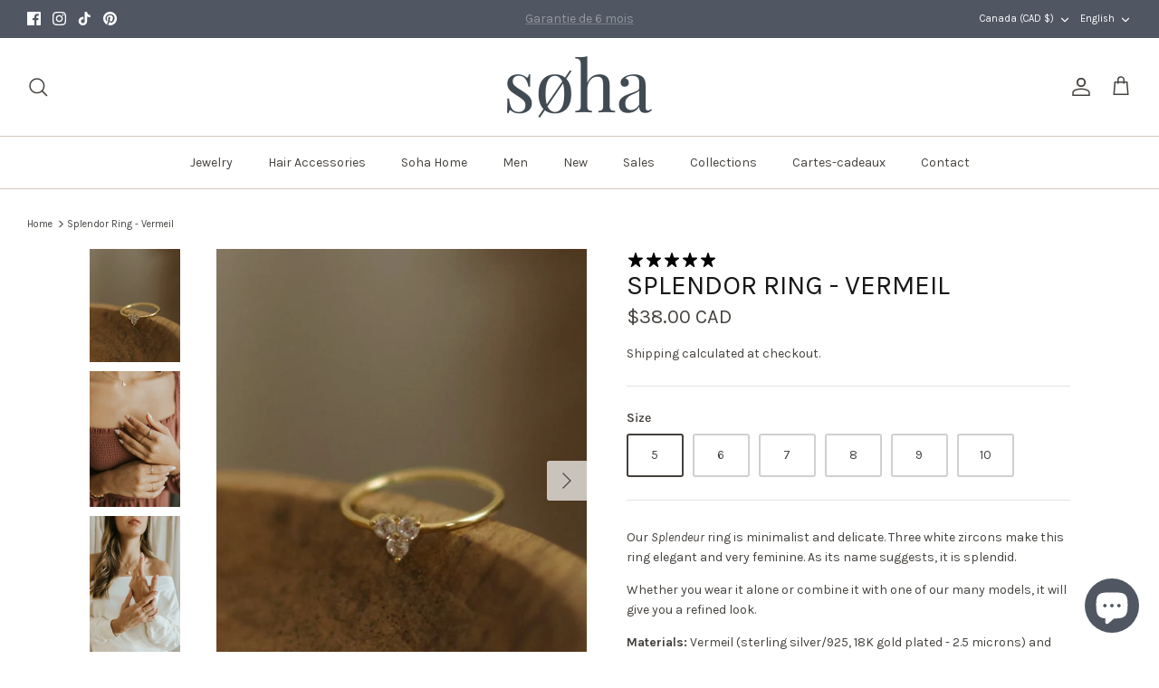

--- FILE ---
content_type: text/html; charset=utf-8
request_url: https://boutiquesoha.com/en/products/bague-splendeur-vermeil
body_size: 43388
content:







    
        
        
        
    



    
    
        
        
        
    



    
    
        
        
        
    



    
    
        
        
        
    



<!DOCTYPE html><html lang="en" dir="ltr">
<head><link href="//boutiquesoha.com/cdn/shop/t/2/assets/tiny.content.min.css?v=3796" rel="stylesheet" type="text/css" media="all" />
  
  
  <!-- Symmetry 5.7.0 -->

  <title>
    Splendor Ring - Vermeil &ndash; Boutique Soha inc.
  </title>

  <meta charset="utf-8" />
<meta name="viewport" content="width=device-width,initial-scale=1.0" />
<meta http-equiv="X-UA-Compatible" content="IE=edge">

<link rel="preconnect" href="https://cdn.shopify.com" crossorigin>
<link rel="preconnect" href="https://fonts.shopify.com" crossorigin>
<link rel="preconnect" href="https://monorail-edge.shopifysvc.com"><link rel="preload" as="font" href="//boutiquesoha.com/cdn/fonts/karla/karla_n4.40497e07df527e6a50e58fb17ef1950c72f3e32c.woff2" type="font/woff2" crossorigin><link rel="preload" as="font" href="//boutiquesoha.com/cdn/fonts/karla/karla_n4.40497e07df527e6a50e58fb17ef1950c72f3e32c.woff2" type="font/woff2" crossorigin><link rel="preload" as="font" href="//boutiquesoha.com/cdn/fonts/karla/karla_n4.40497e07df527e6a50e58fb17ef1950c72f3e32c.woff2" type="font/woff2" crossorigin><link rel="preload" as="font" href="//boutiquesoha.com/cdn/fonts/karla/karla_n4.40497e07df527e6a50e58fb17ef1950c72f3e32c.woff2" type="font/woff2" crossorigin><link rel="preload" href="//boutiquesoha.com/cdn/shop/t/2/assets/vendor.min.js?v=11589511144441591071673922959" as="script">
<link rel="preload" href="//boutiquesoha.com/cdn/shop/t/2/assets/theme.js?v=36135445627564756931673922958" as="script"><link rel="canonical" href="https://boutiquesoha.com/en/products/bague-splendeur-vermeil" /><link rel="icon" href="//boutiquesoha.com/cdn/shop/files/favicon-soha.png?crop=center&height=48&v=1678480295&width=48" type="image/png"><meta name="description" content="Our Splendeur ring is minimalist and delicate. Three white zircons make this ring elegant and very feminine. As its name suggests, it is splendid. Whether you wear it alone or combine it with one of our many models, it will give you a refined look. Materials: Vermeil (sterling silver/925, 18K gold plated - 2.5 microns)">
<style>
    @font-face {
  font-family: Karla;
  font-weight: 400;
  font-style: normal;
  font-display: fallback;
  src: url("//boutiquesoha.com/cdn/fonts/karla/karla_n4.40497e07df527e6a50e58fb17ef1950c72f3e32c.woff2") format("woff2"),
       url("//boutiquesoha.com/cdn/fonts/karla/karla_n4.e9f6f9de321061073c6bfe03c28976ba8ce6ee18.woff") format("woff");
}

    @font-face {
  font-family: Karla;
  font-weight: 700;
  font-style: normal;
  font-display: fallback;
  src: url("//boutiquesoha.com/cdn/fonts/karla/karla_n7.4358a847d4875593d69cfc3f8cc0b44c17b3ed03.woff2") format("woff2"),
       url("//boutiquesoha.com/cdn/fonts/karla/karla_n7.96e322f6d76ce794f25fa29e55d6997c3fb656b6.woff") format("woff");
}

    @font-face {
  font-family: Karla;
  font-weight: 500;
  font-style: normal;
  font-display: fallback;
  src: url("//boutiquesoha.com/cdn/fonts/karla/karla_n5.0f2c50ba88af8c39d2756f2fc9dfccf18f808828.woff2") format("woff2"),
       url("//boutiquesoha.com/cdn/fonts/karla/karla_n5.88d3e57f788ee4a41fa11fc99b9881ce077acdc2.woff") format("woff");
}

    @font-face {
  font-family: Karla;
  font-weight: 400;
  font-style: italic;
  font-display: fallback;
  src: url("//boutiquesoha.com/cdn/fonts/karla/karla_i4.2086039c16bcc3a78a72a2f7b471e3c4a7f873a6.woff2") format("woff2"),
       url("//boutiquesoha.com/cdn/fonts/karla/karla_i4.7b9f59841a5960c16fa2a897a0716c8ebb183221.woff") format("woff");
}

    @font-face {
  font-family: Karla;
  font-weight: 700;
  font-style: italic;
  font-display: fallback;
  src: url("//boutiquesoha.com/cdn/fonts/karla/karla_i7.fe031cd65d6e02906286add4f6dda06afc2615f0.woff2") format("woff2"),
       url("//boutiquesoha.com/cdn/fonts/karla/karla_i7.816d4949fa7f7d79314595d7003eda5b44e959e3.woff") format("woff");
}

    @font-face {
  font-family: Karla;
  font-weight: 400;
  font-style: normal;
  font-display: fallback;
  src: url("//boutiquesoha.com/cdn/fonts/karla/karla_n4.40497e07df527e6a50e58fb17ef1950c72f3e32c.woff2") format("woff2"),
       url("//boutiquesoha.com/cdn/fonts/karla/karla_n4.e9f6f9de321061073c6bfe03c28976ba8ce6ee18.woff") format("woff");
}

    @font-face {
  font-family: Karla;
  font-weight: 400;
  font-style: normal;
  font-display: fallback;
  src: url("//boutiquesoha.com/cdn/fonts/karla/karla_n4.40497e07df527e6a50e58fb17ef1950c72f3e32c.woff2") format("woff2"),
       url("//boutiquesoha.com/cdn/fonts/karla/karla_n4.e9f6f9de321061073c6bfe03c28976ba8ce6ee18.woff") format("woff");
}

    @font-face {
  font-family: Karla;
  font-weight: 400;
  font-style: normal;
  font-display: fallback;
  src: url("//boutiquesoha.com/cdn/fonts/karla/karla_n4.40497e07df527e6a50e58fb17ef1950c72f3e32c.woff2") format("woff2"),
       url("//boutiquesoha.com/cdn/fonts/karla/karla_n4.e9f6f9de321061073c6bfe03c28976ba8ce6ee18.woff") format("woff");
}

    @font-face {
  font-family: Karla;
  font-weight: 600;
  font-style: normal;
  font-display: fallback;
  src: url("//boutiquesoha.com/cdn/fonts/karla/karla_n6.11d2ca9baa9358585c001bdea96cf4efec1c541a.woff2") format("woff2"),
       url("//boutiquesoha.com/cdn/fonts/karla/karla_n6.f61bdbc760ad3ce235abbf92fc104026b8312806.woff") format("woff");
}

  </style>

  <meta property="og:site_name" content="Boutique Soha inc.">
<meta property="og:url" content="https://boutiquesoha.com/en/products/bague-splendeur-vermeil">
<meta property="og:title" content="Splendor Ring - Vermeil">
<meta property="og:type" content="product">
<meta property="og:description" content="Our Splendeur ring is minimalist and delicate. Three white zircons make this ring elegant and very feminine. As its name suggests, it is splendid. Whether you wear it alone or combine it with one of our many models, it will give you a refined look. Materials: Vermeil (sterling silver/925, 18K gold plated - 2.5 microns)"><meta property="og:image" content="http://boutiquesoha.com/cdn/shop/files/Photo2024-02-18141404_20_1200x1200.jpg?v=1757685739">
  <meta property="og:image:secure_url" content="https://boutiquesoha.com/cdn/shop/files/Photo2024-02-18141404_20_1200x1200.jpg?v=1757685739">
  <meta property="og:image:width" content="1068">
  <meta property="og:image:height" content="1335"><meta property="og:price:amount" content="38.00">
  <meta property="og:price:currency" content="CAD"><meta name="twitter:card" content="summary_large_image">
<meta name="twitter:title" content="Splendor Ring - Vermeil">
<meta name="twitter:description" content="Our Splendeur ring is minimalist and delicate. Three white zircons make this ring elegant and very feminine. As its name suggests, it is splendid. Whether you wear it alone or combine it with one of our many models, it will give you a refined look. Materials: Vermeil (sterling silver/925, 18K gold plated - 2.5 microns)">


  <link href="//boutiquesoha.com/cdn/shop/t/2/assets/styles.css?v=25419424004475655951739569874" rel="stylesheet" type="text/css" media="all" />
<script>
    window.theme = window.theme || {};
    theme.money_format_with_product_code_preference = "${{amount}} CAD";
    theme.money_format_with_cart_code_preference = "${{amount}} CAD";
    theme.money_format = "${{amount}}";
    theme.strings = {
      previous: "Previous",
      next: "Next",
      addressError: "Error looking up that address",
      addressNoResults: "No results for that address",
      addressQueryLimit: "You have exceeded the Google API usage limit. Consider upgrading to a \u003ca href=\"https:\/\/developers.google.com\/maps\/premium\/usage-limits\"\u003ePremium Plan\u003c\/a\u003e.",
      authError: "There was a problem authenticating your Google Maps API Key.",
      icon_labels_left: "Left",
      icon_labels_right: "Right",
      icon_labels_down: "Down",
      icon_labels_close: "Close",
      icon_labels_plus: "Plus",
      imageSlider: "Image slider",
      cart_terms_confirmation: "You must agree to the terms and conditions before continuing.",
      products_listing_from: "From",
      layout_live_search_see_all: "See all results",
      products_product_add_to_cart: "Add to Cart",
      products_variant_no_stock: "Sold out",
      products_variant_non_existent: "Unavailable",
      products_product_pick_a: "Pick a",
      general_navigation_menu_toggle_aria_label: "Toggle menu",
      general_accessibility_labels_close: "Close",
      products_product_adding_to_cart: "Adding",
      products_product_added_to_cart: "Added to cart",
      general_quick_search_pages: "Pages",
      general_quick_search_no_results: "Sorry, we couldn\u0026#39;t find any results",
      collections_general_see_all_subcollections: "See all..."
    };
    theme.routes = {
      cart_url: '/en/cart',
      cart_add_url: '/en/cart/add.js',
      cart_change_url: '/en/cart/change',
      predictive_search_url: '/en/search/suggest'
    };
    theme.settings = {
      cart_type: "drawer",
      quickbuy_style: "button",
      avoid_orphans: true
    };
    document.documentElement.classList.add('js');
  </script>

  <script src="//boutiquesoha.com/cdn/shop/t/2/assets/vendor.min.js?v=11589511144441591071673922959" defer="defer"></script>
  <script src="//boutiquesoha.com/cdn/shop/t/2/assets/theme.js?v=36135445627564756931673922958" defer="defer"></script>

  <script>window.performance && window.performance.mark && window.performance.mark('shopify.content_for_header.start');</script><meta name="facebook-domain-verification" content="gmbfshcte7g2mjpe3ufh3n1vojwp6s">
<meta name="google-site-verification" content="qRM_unxXz-FfsUeT1KG0z8lLPRBO18U3se2kfRYXMMs">
<meta id="shopify-digital-wallet" name="shopify-digital-wallet" content="/70924960063/digital_wallets/dialog">
<meta name="shopify-checkout-api-token" content="0114e0f93805f5368155b5da32678afd">
<link rel="alternate" hreflang="x-default" href="https://boutiquesoha.com/products/bague-splendeur-vermeil">
<link rel="alternate" hreflang="fr" href="https://boutiquesoha.com/products/bague-splendeur-vermeil">
<link rel="alternate" hreflang="en" href="https://boutiquesoha.com/en/products/bague-splendeur-vermeil">
<link rel="alternate" type="application/json+oembed" href="https://boutiquesoha.com/en/products/bague-splendeur-vermeil.oembed">
<script async="async" src="/checkouts/internal/preloads.js?locale=en-CA"></script>
<link rel="preconnect" href="https://shop.app" crossorigin="anonymous">
<script async="async" src="https://shop.app/checkouts/internal/preloads.js?locale=en-CA&shop_id=70924960063" crossorigin="anonymous"></script>
<script id="apple-pay-shop-capabilities" type="application/json">{"shopId":70924960063,"countryCode":"CA","currencyCode":"CAD","merchantCapabilities":["supports3DS"],"merchantId":"gid:\/\/shopify\/Shop\/70924960063","merchantName":"Boutique Soha inc.","requiredBillingContactFields":["postalAddress","email","phone"],"requiredShippingContactFields":["postalAddress","email","phone"],"shippingType":"shipping","supportedNetworks":["visa","masterCard","discover","interac"],"total":{"type":"pending","label":"Boutique Soha inc.","amount":"1.00"},"shopifyPaymentsEnabled":true,"supportsSubscriptions":true}</script>
<script id="shopify-features" type="application/json">{"accessToken":"0114e0f93805f5368155b5da32678afd","betas":["rich-media-storefront-analytics"],"domain":"boutiquesoha.com","predictiveSearch":true,"shopId":70924960063,"locale":"en"}</script>
<script>var Shopify = Shopify || {};
Shopify.shop = "boutiquesoha-9218.myshopify.com";
Shopify.locale = "en";
Shopify.currency = {"active":"CAD","rate":"1.0"};
Shopify.country = "CA";
Shopify.theme = {"name":"Symmetry","id":142152565055,"schema_name":"Symmetry","schema_version":"5.7.0","theme_store_id":568,"role":"main"};
Shopify.theme.handle = "null";
Shopify.theme.style = {"id":null,"handle":null};
Shopify.cdnHost = "boutiquesoha.com/cdn";
Shopify.routes = Shopify.routes || {};
Shopify.routes.root = "/en/";</script>
<script type="module">!function(o){(o.Shopify=o.Shopify||{}).modules=!0}(window);</script>
<script>!function(o){function n(){var o=[];function n(){o.push(Array.prototype.slice.apply(arguments))}return n.q=o,n}var t=o.Shopify=o.Shopify||{};t.loadFeatures=n(),t.autoloadFeatures=n()}(window);</script>
<script>
  window.ShopifyPay = window.ShopifyPay || {};
  window.ShopifyPay.apiHost = "shop.app\/pay";
  window.ShopifyPay.redirectState = null;
</script>
<script id="shop-js-analytics" type="application/json">{"pageType":"product"}</script>
<script defer="defer" async type="module" src="//boutiquesoha.com/cdn/shopifycloud/shop-js/modules/v2/client.init-shop-cart-sync_BT-GjEfc.en.esm.js"></script>
<script defer="defer" async type="module" src="//boutiquesoha.com/cdn/shopifycloud/shop-js/modules/v2/chunk.common_D58fp_Oc.esm.js"></script>
<script defer="defer" async type="module" src="//boutiquesoha.com/cdn/shopifycloud/shop-js/modules/v2/chunk.modal_xMitdFEc.esm.js"></script>
<script type="module">
  await import("//boutiquesoha.com/cdn/shopifycloud/shop-js/modules/v2/client.init-shop-cart-sync_BT-GjEfc.en.esm.js");
await import("//boutiquesoha.com/cdn/shopifycloud/shop-js/modules/v2/chunk.common_D58fp_Oc.esm.js");
await import("//boutiquesoha.com/cdn/shopifycloud/shop-js/modules/v2/chunk.modal_xMitdFEc.esm.js");

  window.Shopify.SignInWithShop?.initShopCartSync?.({"fedCMEnabled":true,"windoidEnabled":true});

</script>
<script defer="defer" async type="module" src="//boutiquesoha.com/cdn/shopifycloud/shop-js/modules/v2/client.payment-terms_Ci9AEqFq.en.esm.js"></script>
<script defer="defer" async type="module" src="//boutiquesoha.com/cdn/shopifycloud/shop-js/modules/v2/chunk.common_D58fp_Oc.esm.js"></script>
<script defer="defer" async type="module" src="//boutiquesoha.com/cdn/shopifycloud/shop-js/modules/v2/chunk.modal_xMitdFEc.esm.js"></script>
<script type="module">
  await import("//boutiquesoha.com/cdn/shopifycloud/shop-js/modules/v2/client.payment-terms_Ci9AEqFq.en.esm.js");
await import("//boutiquesoha.com/cdn/shopifycloud/shop-js/modules/v2/chunk.common_D58fp_Oc.esm.js");
await import("//boutiquesoha.com/cdn/shopifycloud/shop-js/modules/v2/chunk.modal_xMitdFEc.esm.js");

  
</script>
<script>
  window.Shopify = window.Shopify || {};
  if (!window.Shopify.featureAssets) window.Shopify.featureAssets = {};
  window.Shopify.featureAssets['shop-js'] = {"shop-cart-sync":["modules/v2/client.shop-cart-sync_DZOKe7Ll.en.esm.js","modules/v2/chunk.common_D58fp_Oc.esm.js","modules/v2/chunk.modal_xMitdFEc.esm.js"],"init-fed-cm":["modules/v2/client.init-fed-cm_B6oLuCjv.en.esm.js","modules/v2/chunk.common_D58fp_Oc.esm.js","modules/v2/chunk.modal_xMitdFEc.esm.js"],"shop-cash-offers":["modules/v2/client.shop-cash-offers_D2sdYoxE.en.esm.js","modules/v2/chunk.common_D58fp_Oc.esm.js","modules/v2/chunk.modal_xMitdFEc.esm.js"],"shop-login-button":["modules/v2/client.shop-login-button_QeVjl5Y3.en.esm.js","modules/v2/chunk.common_D58fp_Oc.esm.js","modules/v2/chunk.modal_xMitdFEc.esm.js"],"pay-button":["modules/v2/client.pay-button_DXTOsIq6.en.esm.js","modules/v2/chunk.common_D58fp_Oc.esm.js","modules/v2/chunk.modal_xMitdFEc.esm.js"],"shop-button":["modules/v2/client.shop-button_DQZHx9pm.en.esm.js","modules/v2/chunk.common_D58fp_Oc.esm.js","modules/v2/chunk.modal_xMitdFEc.esm.js"],"avatar":["modules/v2/client.avatar_BTnouDA3.en.esm.js"],"init-windoid":["modules/v2/client.init-windoid_CR1B-cfM.en.esm.js","modules/v2/chunk.common_D58fp_Oc.esm.js","modules/v2/chunk.modal_xMitdFEc.esm.js"],"init-shop-for-new-customer-accounts":["modules/v2/client.init-shop-for-new-customer-accounts_C_vY_xzh.en.esm.js","modules/v2/client.shop-login-button_QeVjl5Y3.en.esm.js","modules/v2/chunk.common_D58fp_Oc.esm.js","modules/v2/chunk.modal_xMitdFEc.esm.js"],"init-shop-email-lookup-coordinator":["modules/v2/client.init-shop-email-lookup-coordinator_BI7n9ZSv.en.esm.js","modules/v2/chunk.common_D58fp_Oc.esm.js","modules/v2/chunk.modal_xMitdFEc.esm.js"],"init-shop-cart-sync":["modules/v2/client.init-shop-cart-sync_BT-GjEfc.en.esm.js","modules/v2/chunk.common_D58fp_Oc.esm.js","modules/v2/chunk.modal_xMitdFEc.esm.js"],"shop-toast-manager":["modules/v2/client.shop-toast-manager_DiYdP3xc.en.esm.js","modules/v2/chunk.common_D58fp_Oc.esm.js","modules/v2/chunk.modal_xMitdFEc.esm.js"],"init-customer-accounts":["modules/v2/client.init-customer-accounts_D9ZNqS-Q.en.esm.js","modules/v2/client.shop-login-button_QeVjl5Y3.en.esm.js","modules/v2/chunk.common_D58fp_Oc.esm.js","modules/v2/chunk.modal_xMitdFEc.esm.js"],"init-customer-accounts-sign-up":["modules/v2/client.init-customer-accounts-sign-up_iGw4briv.en.esm.js","modules/v2/client.shop-login-button_QeVjl5Y3.en.esm.js","modules/v2/chunk.common_D58fp_Oc.esm.js","modules/v2/chunk.modal_xMitdFEc.esm.js"],"shop-follow-button":["modules/v2/client.shop-follow-button_CqMgW2wH.en.esm.js","modules/v2/chunk.common_D58fp_Oc.esm.js","modules/v2/chunk.modal_xMitdFEc.esm.js"],"checkout-modal":["modules/v2/client.checkout-modal_xHeaAweL.en.esm.js","modules/v2/chunk.common_D58fp_Oc.esm.js","modules/v2/chunk.modal_xMitdFEc.esm.js"],"shop-login":["modules/v2/client.shop-login_D91U-Q7h.en.esm.js","modules/v2/chunk.common_D58fp_Oc.esm.js","modules/v2/chunk.modal_xMitdFEc.esm.js"],"lead-capture":["modules/v2/client.lead-capture_BJmE1dJe.en.esm.js","modules/v2/chunk.common_D58fp_Oc.esm.js","modules/v2/chunk.modal_xMitdFEc.esm.js"],"payment-terms":["modules/v2/client.payment-terms_Ci9AEqFq.en.esm.js","modules/v2/chunk.common_D58fp_Oc.esm.js","modules/v2/chunk.modal_xMitdFEc.esm.js"]};
</script>
<script>(function() {
  var isLoaded = false;
  function asyncLoad() {
    if (isLoaded) return;
    isLoaded = true;
    var urls = ["https:\/\/cdn.nfcube.com\/instafeed-62c8782c67a860822a0878d77afb1c7e.js?shop=boutiquesoha-9218.myshopify.com","https:\/\/cdn.hextom.com\/js\/freeshippingbar.js?shop=boutiquesoha-9218.myshopify.com"];
    for (var i = 0; i < urls.length; i++) {
      var s = document.createElement('script');
      s.type = 'text/javascript';
      s.async = true;
      s.src = urls[i];
      var x = document.getElementsByTagName('script')[0];
      x.parentNode.insertBefore(s, x);
    }
  };
  if(window.attachEvent) {
    window.attachEvent('onload', asyncLoad);
  } else {
    window.addEventListener('load', asyncLoad, false);
  }
})();</script>
<script id="__st">var __st={"a":70924960063,"offset":-18000,"reqid":"6ecdc5ce-f911-413c-979c-893d0359e4c9-1769357270","pageurl":"boutiquesoha.com\/en\/products\/bague-splendeur-vermeil","u":"06ac968fafb7","p":"product","rtyp":"product","rid":9220175298879};</script>
<script>window.ShopifyPaypalV4VisibilityTracking = true;</script>
<script id="captcha-bootstrap">!function(){'use strict';const t='contact',e='account',n='new_comment',o=[[t,t],['blogs',n],['comments',n],[t,'customer']],c=[[e,'customer_login'],[e,'guest_login'],[e,'recover_customer_password'],[e,'create_customer']],r=t=>t.map((([t,e])=>`form[action*='/${t}']:not([data-nocaptcha='true']) input[name='form_type'][value='${e}']`)).join(','),a=t=>()=>t?[...document.querySelectorAll(t)].map((t=>t.form)):[];function s(){const t=[...o],e=r(t);return a(e)}const i='password',u='form_key',d=['recaptcha-v3-token','g-recaptcha-response','h-captcha-response',i],f=()=>{try{return window.sessionStorage}catch{return}},m='__shopify_v',_=t=>t.elements[u];function p(t,e,n=!1){try{const o=window.sessionStorage,c=JSON.parse(o.getItem(e)),{data:r}=function(t){const{data:e,action:n}=t;return t[m]||n?{data:e,action:n}:{data:t,action:n}}(c);for(const[e,n]of Object.entries(r))t.elements[e]&&(t.elements[e].value=n);n&&o.removeItem(e)}catch(o){console.error('form repopulation failed',{error:o})}}const l='form_type',E='cptcha';function T(t){t.dataset[E]=!0}const w=window,h=w.document,L='Shopify',v='ce_forms',y='captcha';let A=!1;((t,e)=>{const n=(g='f06e6c50-85a8-45c8-87d0-21a2b65856fe',I='https://cdn.shopify.com/shopifycloud/storefront-forms-hcaptcha/ce_storefront_forms_captcha_hcaptcha.v1.5.2.iife.js',D={infoText:'Protected by hCaptcha',privacyText:'Privacy',termsText:'Terms'},(t,e,n)=>{const o=w[L][v],c=o.bindForm;if(c)return c(t,g,e,D).then(n);var r;o.q.push([[t,g,e,D],n]),r=I,A||(h.body.append(Object.assign(h.createElement('script'),{id:'captcha-provider',async:!0,src:r})),A=!0)});var g,I,D;w[L]=w[L]||{},w[L][v]=w[L][v]||{},w[L][v].q=[],w[L][y]=w[L][y]||{},w[L][y].protect=function(t,e){n(t,void 0,e),T(t)},Object.freeze(w[L][y]),function(t,e,n,w,h,L){const[v,y,A,g]=function(t,e,n){const i=e?o:[],u=t?c:[],d=[...i,...u],f=r(d),m=r(i),_=r(d.filter((([t,e])=>n.includes(e))));return[a(f),a(m),a(_),s()]}(w,h,L),I=t=>{const e=t.target;return e instanceof HTMLFormElement?e:e&&e.form},D=t=>v().includes(t);t.addEventListener('submit',(t=>{const e=I(t);if(!e)return;const n=D(e)&&!e.dataset.hcaptchaBound&&!e.dataset.recaptchaBound,o=_(e),c=g().includes(e)&&(!o||!o.value);(n||c)&&t.preventDefault(),c&&!n&&(function(t){try{if(!f())return;!function(t){const e=f();if(!e)return;const n=_(t);if(!n)return;const o=n.value;o&&e.removeItem(o)}(t);const e=Array.from(Array(32),(()=>Math.random().toString(36)[2])).join('');!function(t,e){_(t)||t.append(Object.assign(document.createElement('input'),{type:'hidden',name:u})),t.elements[u].value=e}(t,e),function(t,e){const n=f();if(!n)return;const o=[...t.querySelectorAll(`input[type='${i}']`)].map((({name:t})=>t)),c=[...d,...o],r={};for(const[a,s]of new FormData(t).entries())c.includes(a)||(r[a]=s);n.setItem(e,JSON.stringify({[m]:1,action:t.action,data:r}))}(t,e)}catch(e){console.error('failed to persist form',e)}}(e),e.submit())}));const S=(t,e)=>{t&&!t.dataset[E]&&(n(t,e.some((e=>e===t))),T(t))};for(const o of['focusin','change'])t.addEventListener(o,(t=>{const e=I(t);D(e)&&S(e,y())}));const B=e.get('form_key'),M=e.get(l),P=B&&M;t.addEventListener('DOMContentLoaded',(()=>{const t=y();if(P)for(const e of t)e.elements[l].value===M&&p(e,B);[...new Set([...A(),...v().filter((t=>'true'===t.dataset.shopifyCaptcha))])].forEach((e=>S(e,t)))}))}(h,new URLSearchParams(w.location.search),n,t,e,['guest_login'])})(!0,!0)}();</script>
<script integrity="sha256-4kQ18oKyAcykRKYeNunJcIwy7WH5gtpwJnB7kiuLZ1E=" data-source-attribution="shopify.loadfeatures" defer="defer" src="//boutiquesoha.com/cdn/shopifycloud/storefront/assets/storefront/load_feature-a0a9edcb.js" crossorigin="anonymous"></script>
<script crossorigin="anonymous" defer="defer" src="//boutiquesoha.com/cdn/shopifycloud/storefront/assets/shopify_pay/storefront-65b4c6d7.js?v=20250812"></script>
<script data-source-attribution="shopify.dynamic_checkout.dynamic.init">var Shopify=Shopify||{};Shopify.PaymentButton=Shopify.PaymentButton||{isStorefrontPortableWallets:!0,init:function(){window.Shopify.PaymentButton.init=function(){};var t=document.createElement("script");t.src="https://boutiquesoha.com/cdn/shopifycloud/portable-wallets/latest/portable-wallets.en.js",t.type="module",document.head.appendChild(t)}};
</script>
<script data-source-attribution="shopify.dynamic_checkout.buyer_consent">
  function portableWalletsHideBuyerConsent(e){var t=document.getElementById("shopify-buyer-consent"),n=document.getElementById("shopify-subscription-policy-button");t&&n&&(t.classList.add("hidden"),t.setAttribute("aria-hidden","true"),n.removeEventListener("click",e))}function portableWalletsShowBuyerConsent(e){var t=document.getElementById("shopify-buyer-consent"),n=document.getElementById("shopify-subscription-policy-button");t&&n&&(t.classList.remove("hidden"),t.removeAttribute("aria-hidden"),n.addEventListener("click",e))}window.Shopify?.PaymentButton&&(window.Shopify.PaymentButton.hideBuyerConsent=portableWalletsHideBuyerConsent,window.Shopify.PaymentButton.showBuyerConsent=portableWalletsShowBuyerConsent);
</script>
<script data-source-attribution="shopify.dynamic_checkout.cart.bootstrap">document.addEventListener("DOMContentLoaded",(function(){function t(){return document.querySelector("shopify-accelerated-checkout-cart, shopify-accelerated-checkout")}if(t())Shopify.PaymentButton.init();else{new MutationObserver((function(e,n){t()&&(Shopify.PaymentButton.init(),n.disconnect())})).observe(document.body,{childList:!0,subtree:!0})}}));
</script>
<link id="shopify-accelerated-checkout-styles" rel="stylesheet" media="screen" href="https://boutiquesoha.com/cdn/shopifycloud/portable-wallets/latest/accelerated-checkout-backwards-compat.css" crossorigin="anonymous">
<style id="shopify-accelerated-checkout-cart">
        #shopify-buyer-consent {
  margin-top: 1em;
  display: inline-block;
  width: 100%;
}

#shopify-buyer-consent.hidden {
  display: none;
}

#shopify-subscription-policy-button {
  background: none;
  border: none;
  padding: 0;
  text-decoration: underline;
  font-size: inherit;
  cursor: pointer;
}

#shopify-subscription-policy-button::before {
  box-shadow: none;
}

      </style>
<script id="sections-script" data-sections="product-recommendations" defer="defer" src="//boutiquesoha.com/cdn/shop/t/2/compiled_assets/scripts.js?v=3796"></script>
<script>window.performance && window.performance.mark && window.performance.mark('shopify.content_for_header.end');</script>
<!-- "snippets/weglot_hreftags.liquid" was not rendered, the associated app was uninstalled -->
<!-- "snippets/weglot_switcher.liquid" was not rendered, the associated app was uninstalled -->
<script>
    var appEnvironment = 'storelocator-prod';
    var shopHash = 'f53f2be891e1135ca10f32e7899415bf';
</script>

<script>
    
    
    SCASLShopifyProduct = {id:9220175298879,handle:'bague-splendeur-vermeil',title:"Splendor Ring - Vermeil",variants: [{"id":48041298493759,"title":"5","option1":"5","option2":null,"option3":null,"sku":"BAG-SPLENDEUR-OR\/5","requires_shipping":true,"taxable":true,"featured_image":null,"available":true,"name":"Splendor Ring - Vermeil - 5","public_title":"5","options":["5"],"price":3800,"weight":0,"compare_at_price":null,"inventory_management":"shopify","barcode":"","requires_selling_plan":false,"selling_plan_allocations":[]},{"id":48041298526527,"title":"6","option1":"6","option2":null,"option3":null,"sku":"BAG-SPLENDEUR-OR\/6","requires_shipping":true,"taxable":true,"featured_image":null,"available":true,"name":"Splendor Ring - Vermeil - 6","public_title":"6","options":["6"],"price":3800,"weight":0,"compare_at_price":null,"inventory_management":"shopify","barcode":"","requires_selling_plan":false,"selling_plan_allocations":[]},{"id":48041298559295,"title":"7","option1":"7","option2":null,"option3":null,"sku":"BAG-SPLENDEUR-OR\/7","requires_shipping":true,"taxable":true,"featured_image":null,"available":true,"name":"Splendor Ring - Vermeil - 7","public_title":"7","options":["7"],"price":3800,"weight":0,"compare_at_price":null,"inventory_management":"shopify","barcode":"","requires_selling_plan":false,"selling_plan_allocations":[]},{"id":48041298592063,"title":"8","option1":"8","option2":null,"option3":null,"sku":"BAG-SPLENDEUR-OR\/8","requires_shipping":true,"taxable":true,"featured_image":null,"available":true,"name":"Splendor Ring - Vermeil - 8","public_title":"8","options":["8"],"price":3800,"weight":0,"compare_at_price":null,"inventory_management":"shopify","barcode":"","requires_selling_plan":false,"selling_plan_allocations":[]},{"id":48041298624831,"title":"9","option1":"9","option2":null,"option3":null,"sku":"BAG-SPLENDEUR-OR\/9","requires_shipping":true,"taxable":true,"featured_image":null,"available":true,"name":"Splendor Ring - Vermeil - 9","public_title":"9","options":["9"],"price":3800,"weight":0,"compare_at_price":null,"inventory_management":"shopify","barcode":"","requires_selling_plan":false,"selling_plan_allocations":[]},{"id":51375317418303,"title":"10","option1":"10","option2":null,"option3":null,"sku":"BAG-SPLENDEUR-OR\/10","requires_shipping":true,"taxable":true,"featured_image":null,"available":true,"name":"Splendor Ring - Vermeil - 10","public_title":"10","options":["10"],"price":3800,"weight":0,"compare_at_price":null,"inventory_management":"shopify","barcode":"","requires_selling_plan":false,"selling_plan_allocations":[]}],tags: ["Argent Sterling 925","bague","Bijoux","Catégories bijoux","matériaux","printemps2024","Tendances bijoux","waterproof"],collections: [{"id":439688724799,"handle":"bijoux-tous-les-bijoux","title":"Bijoux","updated_at":"2026-01-25T07:05:57-05:00","body_html":"","published_at":"2023-02-22T11:11:44-05:00","sort_order":"manual","template_suffix":"","disjunctive":true,"rules":[{"column":"product_category_id","relation":"equals","condition":"aa-6-6"},{"column":"tag","relation":"equals","condition":"bague"},{"column":"tag","relation":"equals","condition":"bracelet"},{"column":"tag","relation":"equals","condition":"bracelets de cheville"},{"column":"tag","relation":"equals","condition":"bracelets de pierres"},{"column":"tag","relation":"equals","condition":"bracelets en chaîne"},{"column":"tag","relation":"equals","condition":"Colliers"},{"column":"tag","relation":"equals","condition":"pendentif"}],"published_scope":"global","image":{"created_at":"2025-10-21T14:20:02-04:00","alt":null,"width":2000,"height":800,"src":"\/\/boutiquesoha.com\/cdn\/shop\/collections\/bijoux.png?v=1761070802"}},{"id":498544771391,"handle":"bijoux-accessoires","title":"Bijoux \u0026 accessoires","updated_at":"2026-01-25T07:05:57-05:00","body_html":"","published_at":"2025-05-02T10:14:29-04:00","sort_order":"created-desc","template_suffix":"","disjunctive":true,"rules":[{"column":"tag","relation":"equals","condition":"Bijoux"},{"column":"tag","relation":"equals","condition":"Accessoires cheveux"}],"published_scope":"global"},{"id":440905040191,"handle":"bijoux-et-accessoires","title":"Bijoux et Accessoires","updated_at":"2026-01-25T07:05:57-05:00","body_html":"","published_at":"2023-03-06T18:32:05-05:00","sort_order":"created-desc","template_suffix":"","disjunctive":true,"rules":[{"column":"tag","relation":"equals","condition":"Bijoux"},{"column":"tag","relation":"equals","condition":"Accessoires cheveux"},{"column":"tag","relation":"equals","condition":"pinces à cheveux"},{"column":"tag","relation":"equals","condition":"chouchou"},{"column":"tag","relation":"equals","condition":"barrettes"},{"column":"tag","relation":"equals","condition":"bucket hat"},{"column":"tag","relation":"equals","condition":"pinces à cheveux"},{"column":"tag","relation":"equals","condition":"bague"},{"column":"tag","relation":"equals","condition":"Boucles d'oreilles"},{"column":"tag","relation":"equals","condition":"Colliers"},{"column":"tag","relation":"equals","condition":"coffrets"},{"column":"tag","relation":"equals","condition":"bracelet"},{"column":"tag","relation":"equals","condition":"bracelets de cheville"},{"column":"tag","relation":"equals","condition":"bracelets de pierres"},{"column":"tag","relation":"equals","condition":"bracelets en chaîne"},{"column":"tag","relation":"equals","condition":"taie d'oreiller"}],"published_scope":"global"},{"id":439693345087,"handle":"tendances-bijoux","title":"Tendances bijoux","updated_at":"2026-01-24T07:05:43-05:00","body_html":"","published_at":"2023-02-22T11:48:44-05:00","sort_order":"best-selling","template_suffix":"","disjunctive":false,"rules":[{"column":"tag","relation":"equals","condition":"Tendances bijoux"}],"published_scope":"global"},{"id":439693967679,"handle":"tendances-bijoux-1","title":"Tendances bijoux","updated_at":"2026-01-24T07:05:43-05:00","body_html":"","published_at":"2023-02-22T11:56:46-05:00","sort_order":"best-selling","template_suffix":"","disjunctive":true,"rules":[{"column":"tag","relation":"equals","condition":"Tendances bijoux"},{"column":"tag","relation":"equals","condition":"Nouveautés"},{"column":"tag","relation":"equals","condition":"Meilleurs vendeurs"},{"column":"tag","relation":"equals","condition":"soldes"},{"column":"tag","relation":"equals","condition":"waterproof"}],"published_scope":"global"},{"id":439691116863,"handle":"materiaux","title":"Matériaux","updated_at":"2026-01-25T07:05:57-05:00","body_html":"","published_at":"2023-02-22T11:30:35-05:00","sort_order":"best-selling","template_suffix":"","disjunctive":true,"rules":[{"column":"tag","relation":"equals","condition":"matériaux"},{"column":"tag","relation":"equals","condition":"vermeil"},{"column":"tag","relation":"equals","condition":"Argent Sterling"},{"column":"tag","relation":"equals","condition":"Acier inoxydable"},{"column":"tag","relation":"equals","condition":"Plaqué or"}],"published_scope":"global"},{"id":506690601279,"handle":"meilleurs-vendeurs-bijoux-1","updated_at":"2026-01-25T07:05:57-05:00","published_at":"2025-11-19T12:54:03-05:00","sort_order":"best-selling","template_suffix":"","published_scope":"global","title":"Meilleurs vendeurs bijoux.","body_html":""},{"id":498815959359,"handle":"nos-recommmandations-pour-les-bals-mariage","updated_at":"2026-01-24T07:05:43-05:00","published_at":"2025-05-14T13:02:16-04:00","sort_order":"best-selling","template_suffix":"","published_scope":"global","title":"Nos recommmandations pour les bals\/mariage","body_html":""},{"id":505331745087,"handle":"nos-meilleurs-vendeurs","updated_at":"2026-01-25T07:05:57-05:00","published_at":"2025-10-21T14:59:03-04:00","sort_order":"best-selling","template_suffix":"","published_scope":"global","title":"Our best sellers","body_html":"","image":{"created_at":"2025-10-21T15:01:56-04:00","alt":null,"width":2000,"height":800,"src":"\/\/boutiquesoha.com\/cdn\/shop\/collections\/Banniere_pour_collection_Version_web.png?v=1761073316"}},{"id":436942209343,"handle":"bagues","title":"Bagues","updated_at":"2026-01-25T07:05:57-05:00","body_html":"","published_at":"2023-02-01T18:43:56-05:00","sort_order":"manual","template_suffix":"","disjunctive":false,"rules":[{"column":"tag","relation":"equals","condition":"bague"}],"published_scope":"global","image":{"created_at":"2025-03-10T16:16:22-04:00","alt":null,"width":2000,"height":800,"src":"\/\/boutiquesoha.com\/cdn\/shop\/collections\/3_2f614221-9b61-4818-8c8e-af08fce6413b.png?v=1741637782"}},{"id":474921632063,"handle":"printemps","title":"Printemps","updated_at":"2026-01-21T07:06:44-05:00","body_html":"","published_at":"2024-03-21T17:58:57-04:00","sort_order":"manual","template_suffix":"","disjunctive":false,"rules":[{"column":"tag","relation":"equals","condition":"printemps2024"}],"published_scope":"global"},{"id":436944077119,"handle":"argent-sterling","title":"Argent Sterling","updated_at":"2026-01-25T07:05:57-05:00","body_html":"","published_at":"2023-02-01T19:08:13-05:00","sort_order":"manual","template_suffix":"","disjunctive":false,"rules":[{"column":"tag","relation":"equals","condition":"Argent Sterling 925"}],"published_scope":"global"},{"id":506686931263,"handle":"vendredi-fou","title":"Vendredi fou","updated_at":"2026-01-25T07:05:57-05:00","body_html":"","published_at":"2025-11-19T09:47:17-05:00","sort_order":"best-selling","template_suffix":"","disjunctive":false,"rules":[{"column":"tag","relation":"not_equals","condition":"coffrets"}],"published_scope":"global"},{"id":439693771071,"handle":"waterproof","title":"Waterproof","updated_at":"2026-01-24T07:05:43-05:00","body_html":"","published_at":"2023-02-22T11:54:44-05:00","sort_order":"manual","template_suffix":"","disjunctive":false,"rules":[{"column":"tag","relation":"equals","condition":"waterproof"}],"published_scope":"global"}],vendor: "Nagosa",};
</script>


<!--DOOFINDER-SHOPIFY-->  <!--/DOOFINDER-SHOPIFY-->  

<!--DOOFINDER-SHOPIFY-->  <!--/DOOFINDER-SHOPIFY--><style>@import url(//fonts.googleapis.com/css?family=Abril+Fatface|Amaranth|Anton|Arvo|Architects+Daughter|Berkshire+Swash|Bevan|Bitter|B612+Mono:400,700|Caveat|Chewy|Chilanka|Comfortaa|Concert+One|Courgette|Domine|Frijole|Fjalla+One|Josefin+Slab|Gloria+Hallelujah|Hepta+Slab:400,500,600,700|Josefin+Sans:400,600,700|Kaushan+Script|Knewave|Lexend+Mega|Libre+Baskerville|Lobster|Montserrat|Mansalva|Old+Standard+TT|Oleo+Script|Open+Sans|Orbitron:400,500,700|Oswald|PT+Sans|Pacifico|Passion+One|Permanent+Marker|Playfair+Display|Poppins|Prata|PT+Mono|Quicksand:400,500,600,700|Raleway|Righteous|Roboto|Rubik|Roboto:400,500,700|Satisfy|Shrikhand|Ubuntu|Work+Sans);</style>
<!-- BEGIN app block: shopify://apps/consentik-cookie/blocks/omega-cookies-notification/13cba824-a338-452e-9b8e-c83046a79f21 --><script type="text/javascript" src="https://cdn.shopify.com/extensions/019be9ec-b9a8-7c3e-b97f-2c7a1b58d8bf/consentik-ex-202601231515/assets/jQueryOT.min.js" defer></script>

<script>
    window.otCKAppData = {};
    var otCKRequestDataInfo = {};
    var otCKRootLink = '';
    var otCKSettings = {};
    window.OCBCookies = []
    window.OCBCategories = []
    window['otkConsent'] = window['otkConsent'] || {};
    window.otJQuerySource = "https://cdn.shopify.com/extensions/019be9ec-b9a8-7c3e-b97f-2c7a1b58d8bf/consentik-ex-202601231515/assets/jQueryOT.min.js"
</script>



    <script>
        console.log('UN ACTIVE CROSS', )
        function __remvoveCookie(name) {
            document.cookie = name + '=; expires=Thu, 01 Jan 1970 00:00:00 UTC; path=/;';
        }

        __remvoveCookie('__cross_accepted');
    </script>





    <script>
        let otCKEnableDebugger = 0;
    </script>


    <script>
        window.otResetConsentData = {"oldKey":null,"current":"_consentik_cookie","consent":[]};
    </script>



    <script>
        window.cstCookiesData = {"rootLink":"https://apps.consentik.com/consentik","cookies":[],"category":[{"id":46204,"category_status":true,"category_name":"Necessary","category_description":"This website is using cookies to analyze our traffic, personalize content and/or ads, to provide video content. We also share information about your use of our site with our analytics and advertising partners who may combine it with other information that you’ve provided to them or that they’ve collected from your use of their services.","is_necessary":true,"name_consent":"necessary"},{"id":46205,"category_status":true,"category_name":"Preferences","category_description":"Preference cookies enable a website to remember information that changes the way the website behaves or looks, like your preferred language or the region that you are in.","is_necessary":false,"name_consent":"preferences"},{"id":46206,"category_status":true,"category_name":"Marketing","category_description":"Marketing cookies are used to track visitors across websites. The intention is to display ads that are relevant and engaging for the individual user and thereby more valuable for publishers and third-party advertisers.","is_necessary":false,"name_consent":"marketing"},{"id":46207,"category_status":true,"category_name":"Analytics","category_description":"Statistic cookies help website owners to understand how visitors interact with websites by collecting and reporting information anonymously.","is_necessary":false,"name_consent":"analytics"}]};
    </script>



    <script>
        window.cstMultipleLanguages = {"rootLink":"https://apps.consentik.com/consentik","config":{},"cookieInformation":[{"trigger":"Cookies detail","name":"Name","provider":"Provider","domain":"Domain","path":"Path","type":"Type","retention":"Retention","purpose":"Purpose","language":"en"}],"bannerText":[],"cookies":[],"categories":[],"privacyPopup":[]};
    </script>





    <script>
        window.otCKAppData = {"terms":["cookie_banner","preference_popup","standard_categories","customize_appearance","data_sale_opt_out","policy_generator","auto_scan","show_preference_btn","custom_text_and_color","built_in_themes","custom_banner_width","show_cookie_icon","show_dismiss_btn","google_policy","customer_privacy","show_close_icon","setup_mode","allow_accept_all","preference_design","display_restriction","quick_cookie_selector","admin_mode"],"settings":{"id":39443,"shop":"boutiquesoha-9218.myshopify.com","shop_id":"70924960063","message":"Ce site Web utilise des cookies pour vous garantir la meilleure expérience sur notre site.","submit_text":"J'ai compris!","info_text":"Politique de confidentialité","text_size":14,"dismiss_text":"Refuser","prefrences_text":"Modifier mes préférences","preferences_title":null,"accept_selected_text":"Accepter","accept_all_text":"Allow all cookies","title_popup":"Ce site utilise les cookies","mess_popup":"Ce site utilise des cookies pour analyser notre trafic, personnaliser le contenu et/ou les publicités, et fournir des contenus vidéo. Nous partageons également des informations sur votre utilisation de notre site avec nos partenaires d'analyse et de publicité, qui peuvent les combiner avec d'autres informations que vous leur avez fournies ou qu'ils ont collectées lors de votre utilisation de leurs services.","title":null,"google_privacy_text":"Google's Privacy Policy","impressum_title":"Legal Disclosure (Imprint)","permission":"0","show_icon":"0","app_enable":"1","privacy_link":"","popup_layout":1,"fullwidth_position":2,"corner_position":4,"center_position":1,"show_homepage":"0","show_all":"1","show_all_eu":"1","eu_countries":"[]","cache_time":7,"popup_bgcolor":"#ffffff","popup_textcolor":"#333333","more_textcolor":"#333333","submit_bgcolor":"#333333","submit_textcolor":"#ffffff","custom_css":null,"show_dismiss":"0","show_dismiss_popup":"0","show_prefrences":"1","color_text_popup":"#FFFFFF","dismiss_textcolor":"#333333","dismiss_bgcolor":"#ffffff","close_dismis":"0","prefrences_bgcolor":"#333333","prefrences_textcolor":"#ffffff","accept_selected_text_color":"#333333","accept_selected_bgcolor":"#e4e4e4","accept_all_text_color":"#ffffff","accept_all_bgcolor":"#333333","show_cookies":"1","title_color_popup":"#333333","bgcolor_popup":"#ffffff","show_specific_region":null,"style_request_page":"{\"info_bgcolor\":\"#ffffff\",\"show_bgcolor\":\"#2f87e4\",\"edit_bgcolor\":\"#ca2f2f\",\"delete_bgcolor\":\"#770e0e\",\"delete_textcolor\":\"#ffffff\",\"edit_textcolor\":\"#ffffff\",\"show_textcolor\":\"#ffffff\",\"info_textcolor\":\"#000000\",\"info_text_size\":\"13\"}","banner_position":"full","side_position":"left","show_cookies_btn":"0","upgrade_date":"2025-02-25T20:49:29.000Z","theme_name":"LIGHT","unit_space":"%","popup_width":40,"position_top":0,"position_left":0,"position_right":0,"position_bottom":0,"enable_debugger":"0","regulation_template":null,"is_updated_cookies":"1","script_tagid":null,"google_privacy_link":"https://business.safety.google/privacy/","enable_google_privacy":"0","enable_impressum":"0","impressum_link":"","decline_behavior":"hide_banner","leave_site_url":null,"language_template":"en","text_align":"center","icon_size":25,"plan_name":"FREE"},"unpublicCookies":[],"rootLink":"https://apps.consentik.com/consentik","shopId":"70924960063","privacyPopup":{},"advancedSetting":{"icon_banner_url":null,"button_icon_url":null,"pages_locked":null,"show_close_icon":"0","app_lang":"en","check_list":{"show_decline_btn":false,"show_preferences_btn":false,"show_cookie_reopen":false,"show_cookie_datasale":false,"add_privacy_link":false,"enable_blocking":false,"data_request":false},"is_hide_checklist":0,"schedule_enable":"0","schedule_duration":null,"schedule_interval":"no","schedule_secret":"0","banner_holiday":"0","admin_mode":false,"setup_mode":false,"banner_status":null,"glass_effect":null,"quick_show_category":"0","delay_show":0,"gpc":"0","reopen_conf":{"btnBg":"#EA9F30","btnText":"Manage cookie","behavior":"banner","btnColor":"#FFFFFF","position":"bottom-right","displayAs":"icon","verticalMargin":10,"footerLinkEnable":false,"horizontalMargin":10},"data_sale_opts":{"active":false,"showOnBanner":true,"showOnPreference":false,"saleLabel":"Do not share/sale my personal data"},"preferences_opts":{"show_table":false,"show_count":false,"type":"necessary","consent":["necessary"]},"buttons_position":null,"sklik_rtg_id":null,"bing_tag_id":null,"font_name":null,"border_style":"rounded","store_front_metafield_id":null,"block_interaction":{"enable":false,"blur":6,"opacity":0.3},"shop_locales":null},"type":"FREE","planId":47,"fromPlus":false,"fromAdvanced":false,"fromPremium":false,"isUnlimited":false,"isFree":true,"isPaid":false};
        window.cstUseLiquid = window.otCKAppData.uId >= window.otCKAppData.lowestId;
        if (typeof otCKAppData === 'object') {
            otCKRootLink = otCKAppData.rootLink;
            otCKSettings = otCKAppData.settings;
        }
        if (window.cstCookiesData != undefined) {
            window.otCKAppData.cookies = window.cstCookiesData.cookies
            window.otCKAppData.category = window.cstCookiesData.category
        }
        window.otCKRequestDataInfo = window.otCKRequestDataInfo ? window.otCKRequestDataInfo : {};
    </script>



<!-- BEGIN app snippet: consent-mode --><script>    const cstConsentMode = window.otCKAppData?.consentMode;    if (!!cstConsentMode && cstConsentMode?.enable_gcm) {        console.log('GCM LIQUID CALLING...');        window['otkConsent'] = cstConsentMode;        _cst_gcm_initialize(cstConsentMode)    }    function _cst_gcm_initialize(consentMode) {        console.log('GCM INITIALIZED...');        const canAuto = !consentMode?.have_gtm && !consentMode?.keep_gtm_setup;        const trackingIds = consentMode.gtm?.split(',');        if (!window.cstUseLiquid || !canAuto) return;        console.log('GCM WORKING...');        /**         *         * @type {string[]}         */        const regions = window.otCKAppData.consentModeRegions;        const isShowAll = window.otCKAppData?.settings?.show_all === '1';        const userRegion = isShowAll ? {} : {region: regions};        window.cstUserRegion = userRegion;        window.otCookiesGCM = {            url_passthrough: false,            ads_data_redaction: false,            config: Object.assign({                //Marketing                ad_user_data: !consentMode.ad_user_data ? "granted" : "denied",                ad_personalization: !consentMode.ad_personalization ? "granted" : "denied",                ad_storage: !consentMode.ad_storage ? "granted" : "denied",                // analytics                analytics_storage: !consentMode.analytics_storage ? "granted" : "denied",                // preferences                functionality_storage: !consentMode.functionality_storage ? "granted" : "denied",                personalization_storage: !consentMode.personalization_storage ? "granted" : "denied",                security_storage: !consentMode.security_storage ? "granted" : "denied",                cst_default: 'granted',                wait_for_update: 500            }, userRegion),        };        const rulesScript = document.createElement('script');        rulesScript.src = "https://cdn.shopify.com/extensions/019be9ec-b9a8-7c3e-b97f-2c7a1b58d8bf/consentik-ex-202601231515/assets/core.js";        const firstChild = document.head.firstChild;        document.head.insertBefore(rulesScript, firstChild);        if (trackingIds?.length > 0 && canAuto) {            console.log('GCM TAG INITIALIZED...', trackingIds);            for (const key of trackingIds) {                const ID = key.trim();                if (ID.startsWith('GTM')) {                    const GTM = document.createElement('script');                    GTM.innerHTML = `(function(w,d,s,l,i){w[l]=w[l]||[];w[l].push({'gtm.start':new Date().getTime(),event:'gtm.js'});var f=d.getElementsByTagName(s)[0],j=d.createElement(s),dl=l!='dataLayer'?'&l='+l:'';j.async=true;j.src='https://www.googletagmanager.com/gtm.js?id='+i+dl;f.parentNode.insertBefore(j,f);})(window,document,'script','dataLayer','${ID}');`                    document.head.append(GTM);                } else if (ID.startsWith('G')) {                    const gtagScript = document.createElement('script');                    gtagScript.async = true;                    gtagScript.src = `https://www.googletagmanager.com/gtag/js?id=${ID}`;                    document.head.append(gtagScript);                    const gtagContent = document.createElement('script');                    gtagContent.innerHTML = `window.dataLayer = window.dataLayer || [];function gtag(){dataLayer.push(arguments);}gtag('js', new Date());gtag('config', '${ID}');`                    document.head.append(gtagContent);                } else if (ID.startsWith('ca-pub')) {                    const tag = document.createElement("script");                    tag.src = `https://pagead2.googlesyndication.com/pagead/js/adsbygoogle.js?client=${ID}`;                    tag.async = true;                    document.head.append(tag);                } else if (ID.startsWith('AW-')) {                    const tag = document.createElement("script");                    tag.src = `https://www.googletagmanager.com/gtag/destination?id=${ID}`;                    tag.async = true;                    document.head.append(tag);                }            }        }    }</script><!-- END app snippet -->
<!-- BEGIN app snippet: UET --><script>    const cstAdvanced = window.otCKAppData?.advancedSetting;    const cstUetEnabled = cstAdvanced?.enable_uet === '1';    const cstMicrosoftConsent = cstAdvanced?.microsoft_consent;    if (cstUetEnabled && window.cstUseLiquid && !!cstMicrosoftConsent) {        if (cstMicrosoftConsent.hasUET && !!cstMicrosoftConsent.uetId) {            !function (e, a, n, t, o) {                var c, r, d;                e[o] = e[o] || [], c = function () {                    var a = {ti: Number(cstMicrosoftConsent.uetId), enableAutoSpaTracking: !0};                    a.q = e[o], e[o] = new UET(a), e[o].push("pageLoad")                }, (r = a.createElement(n)).src = "//bat.bing.com/bat.js", r.async = 1, r.onload = r.onreadystatechange = function () {                    var e = this.readyState;                    e && "loaded" !== e && "complete" !== e || (c(), r.onload = r.onreadystatechange = null)                }, (d = a.getElementsByTagName(n)[0]).parentNode.insertBefore(r, d)            }(window, document, "script", 0, "uetq");            console.log('UET INITIAL SETTING...');        }        if (cstMicrosoftConsent.hasClarity && !!cstMicrosoftConsent.clarityId) {            (function (c, l, a, r, i, t, y) {                c[a] = c[a] || function () {                    (c[a].q = c[a].q || []).push(arguments)                };                t = l.createElement(r);                t.async = 1;                t.src = "https://www.clarity.ms/tag/" + i;                y = l.getElementsByTagName(r)[0];                y.parentNode.insertBefore(t, y);            })(window, document, "clarity", "script", `${cstMicrosoftConsent.clarityId}`);            console.log('CLARITY INITIAL SETTING...');        }        /**         * UET Function         */        window.uetq = window.uetq || [];        function __cstUetHasCookie(name, values) {            return document.cookie.split(";").some((cookie) => {                cookie = cookie.trim();                return (                    cookie.startsWith(name) && values.some((v) => cookie.includes(v))                );            });        }        function __cstUetSetCookie(name, value, days) {            let expires = "";            if (typeof value !== "string") {                value = JSON.stringify(value);            }            let expiredDate = window.otCookiesExpiredDate;            if (days) {                expiredDate = days;            }            let date = new Date();            date.setTime(date.getTime() + expiredDate * 24 * 60 * 60 * 1000);            expires = "; expires=" + date.toUTCString();            document.cookie = name + "=" + value + expires + "; path=/";        }        function _otkBingConsent() {            if (typeof window.uetq !== 'undefined') {                console.log('UET CALLING...');                const isAccepted = __cstUetHasCookie(window.otCurrentCookieName, [                    "marketing",                    "analytics"                ]);                __cstUetSetCookie("_uetmsdns", !isAccepted ? 1 : 0);                window.uetq.push("consent", "default", {                    ad_storage: "denied"                });                if (isAccepted) {                    window.uetq.push("consent", "update", {                        ad_storage: "granted"                    });                }            }        }        function _otkClarityConsent() {            if (typeof window.clarity !== 'undefined') {                console.log('CLARITY CALLING...');                const isAccepted = __cstUetHasCookie(window.otCurrentCookieName, [                    "marketing",                    "analytics"                ]);                __cstUetSetCookie("_claritymsdns", !isAccepted ? 1 : 0);                window.clarity("consentv2", {                    ad_Storage: "denied",                    analytics_Storage: "denied"                });                if (isAccepted) {                    window.clarity("consentv2", {                        ad_Storage: "granted",                        analytics_Storage: "granted"                    });                }            }        }        document.addEventListener("DOMContentLoaded", () => {            _otkBingConsent()            _otkClarityConsent()        })    }</script><!-- END app snippet -->


    <!-- BEGIN app snippet: source -->
<script type="text/javascript" src="https://cdn.shopify.com/extensions/019be9ec-b9a8-7c3e-b97f-2c7a1b58d8bf/consentik-ex-202601231515/assets/cst.js" defer></script>
<link type="text/css" href="https://cdn.shopify.com/extensions/019be9ec-b9a8-7c3e-b97f-2c7a1b58d8bf/consentik-ex-202601231515/assets/main.css" rel="stylesheet">

<script>
  function otLoadSource(fileName,isCSS = false) {
        const fileUrl  = isCSS ?  otGetResouceFile(fileName, isCSS) : otGetResouceFile(fileName)
        isCSS ? otLoadCSS(fileUrl) : otLoadScript(fileUrl)
    }

    function otLoadScript(url, callback = () => {}) {
      var script = document.createElement('script');
      script.type = 'text/javascript';
      script.src = url;
      script.defer = true;

      if (script.readyState) {  // IE
          script.onreadystatechange = function() {
              if (script.readyState == 'loaded' || script.readyState == 'complete') {
                  script.onreadystatechange = null;
                  callback();
              }
          };
      } else {  // Other browsers
          script.onload = function() {
              callback();
          };
      }

      document.getElementsByTagName('head')[0].appendChild(script);
    }
    function otLoadCSS(href) {
        const cssLink = document.createElement("link");
        cssLink.href = href;
        cssLink.rel = "stylesheet";
        cssLink.type = "text/css";

        const body = document.getElementsByTagName("body")[0];
        body.appendChild(cssLink);
    }

    function otGetResouceFile(fileName, isCSS) {
      const listFile = [{
        key: 'full',
        url: "https://cdn.shopify.com/extensions/019be9ec-b9a8-7c3e-b97f-2c7a1b58d8bf/consentik-ex-202601231515/assets/full.js",
        css: "https://cdn.shopify.com/extensions/019be9ec-b9a8-7c3e-b97f-2c7a1b58d8bf/consentik-ex-202601231515/assets/full.css",
      },{
        key: 'corner',
        url: "https://cdn.shopify.com/extensions/019be9ec-b9a8-7c3e-b97f-2c7a1b58d8bf/consentik-ex-202601231515/assets/corner.js",
        css: "https://cdn.shopify.com/extensions/019be9ec-b9a8-7c3e-b97f-2c7a1b58d8bf/consentik-ex-202601231515/assets/corner.css",
      },{
        key: 'sidebar',
        url: "https://cdn.shopify.com/extensions/019be9ec-b9a8-7c3e-b97f-2c7a1b58d8bf/consentik-ex-202601231515/assets/sidebar.js",
        css: "https://cdn.shopify.com/extensions/019be9ec-b9a8-7c3e-b97f-2c7a1b58d8bf/consentik-ex-202601231515/assets/sidebar.css",
      },{
        key: 'center',
        url: "https://cdn.shopify.com/extensions/019be9ec-b9a8-7c3e-b97f-2c7a1b58d8bf/consentik-ex-202601231515/assets/center.js",
        css: "https://cdn.shopify.com/extensions/019be9ec-b9a8-7c3e-b97f-2c7a1b58d8bf/consentik-ex-202601231515/assets/center.css",
      },
      {
        key: 'custom',
        url: "https://cdn.shopify.com/extensions/019be9ec-b9a8-7c3e-b97f-2c7a1b58d8bf/consentik-ex-202601231515/assets/custom.js",
        css: "https://cdn.shopify.com/extensions/019be9ec-b9a8-7c3e-b97f-2c7a1b58d8bf/consentik-ex-202601231515/assets/custom.css",
      },
      {
        key: 'main',
        url: "",
        css: "https://cdn.shopify.com/extensions/019be9ec-b9a8-7c3e-b97f-2c7a1b58d8bf/consentik-ex-202601231515/assets/main.css",
      },
      {
        key: 'dataRequest',
        url: "https://cdn.shopify.com/extensions/019be9ec-b9a8-7c3e-b97f-2c7a1b58d8bf/consentik-ex-202601231515/assets/dataRequest.js",
      },
    ]
    const fileURL = listFile.find(item => item.key === fileName)
    if(isCSS)  {
      return fileURL.css
    }
    return fileURL.url
    }
</script>
<!-- END app snippet -->






    <script>
        window.otIsSetupMode = false
    </script>




<!-- END app block --><!-- BEGIN app block: shopify://apps/klaviyo-email-marketing-sms/blocks/klaviyo-onsite-embed/2632fe16-c075-4321-a88b-50b567f42507 -->












  <script async src="https://static.klaviyo.com/onsite/js/XmHnfc/klaviyo.js?company_id=XmHnfc"></script>
  <script>!function(){if(!window.klaviyo){window._klOnsite=window._klOnsite||[];try{window.klaviyo=new Proxy({},{get:function(n,i){return"push"===i?function(){var n;(n=window._klOnsite).push.apply(n,arguments)}:function(){for(var n=arguments.length,o=new Array(n),w=0;w<n;w++)o[w]=arguments[w];var t="function"==typeof o[o.length-1]?o.pop():void 0,e=new Promise((function(n){window._klOnsite.push([i].concat(o,[function(i){t&&t(i),n(i)}]))}));return e}}})}catch(n){window.klaviyo=window.klaviyo||[],window.klaviyo.push=function(){var n;(n=window._klOnsite).push.apply(n,arguments)}}}}();</script>

  
    <script id="viewed_product">
      if (item == null) {
        var _learnq = _learnq || [];

        var MetafieldReviews = null
        var MetafieldYotpoRating = null
        var MetafieldYotpoCount = null
        var MetafieldLooxRating = null
        var MetafieldLooxCount = null
        var okendoProduct = null
        var okendoProductReviewCount = null
        var okendoProductReviewAverageValue = null
        try {
          // The following fields are used for Customer Hub recently viewed in order to add reviews.
          // This information is not part of __kla_viewed. Instead, it is part of __kla_viewed_reviewed_items
          MetafieldReviews = {"rating":{"scale_min":"1.0","scale_max":"5.0","value":"5.0"},"rating_count":10};
          MetafieldYotpoRating = null
          MetafieldYotpoCount = null
          MetafieldLooxRating = null
          MetafieldLooxCount = null

          okendoProduct = null
          // If the okendo metafield is not legacy, it will error, which then requires the new json formatted data
          if (okendoProduct && 'error' in okendoProduct) {
            okendoProduct = null
          }
          okendoProductReviewCount = okendoProduct ? okendoProduct.reviewCount : null
          okendoProductReviewAverageValue = okendoProduct ? okendoProduct.reviewAverageValue : null
        } catch (error) {
          console.error('Error in Klaviyo onsite reviews tracking:', error);
        }

        var item = {
          Name: "Splendor Ring - Vermeil",
          ProductID: 9220175298879,
          Categories: ["Jewelry","Jewelry \u0026 Accessories","Jewelry and Accessories","Jewelry trends","Jewelry trends","Materials","Meilleurs vendeurs bijoux.","Nos recommmandations pour les bals\/mariage","Our best sellers","Rings","Spring","Sterling silver","Vendredi fou","Waterproof"],
          ImageURL: "https://boutiquesoha.com/cdn/shop/files/Photo2024-02-18141404_20_grande.jpg?v=1757685739",
          URL: "https://boutiquesoha.com/en/products/bague-splendeur-vermeil",
          Brand: "Nagosa",
          Price: "$38.00",
          Value: "38.00",
          CompareAtPrice: "$0.00"
        };
        _learnq.push(['track', 'Viewed Product', item]);
        _learnq.push(['trackViewedItem', {
          Title: item.Name,
          ItemId: item.ProductID,
          Categories: item.Categories,
          ImageUrl: item.ImageURL,
          Url: item.URL,
          Metadata: {
            Brand: item.Brand,
            Price: item.Price,
            Value: item.Value,
            CompareAtPrice: item.CompareAtPrice
          },
          metafields:{
            reviews: MetafieldReviews,
            yotpo:{
              rating: MetafieldYotpoRating,
              count: MetafieldYotpoCount,
            },
            loox:{
              rating: MetafieldLooxRating,
              count: MetafieldLooxCount,
            },
            okendo: {
              rating: okendoProductReviewAverageValue,
              count: okendoProductReviewCount,
            }
          }
        }]);
      }
    </script>
  




  <script>
    window.klaviyoReviewsProductDesignMode = false
  </script>







<!-- END app block --><script src="https://cdn.shopify.com/extensions/e8878072-2f6b-4e89-8082-94b04320908d/inbox-1254/assets/inbox-chat-loader.js" type="text/javascript" defer="defer"></script>
<link href="https://monorail-edge.shopifysvc.com" rel="dns-prefetch">
<script>(function(){if ("sendBeacon" in navigator && "performance" in window) {try {var session_token_from_headers = performance.getEntriesByType('navigation')[0].serverTiming.find(x => x.name == '_s').description;} catch {var session_token_from_headers = undefined;}var session_cookie_matches = document.cookie.match(/_shopify_s=([^;]*)/);var session_token_from_cookie = session_cookie_matches && session_cookie_matches.length === 2 ? session_cookie_matches[1] : "";var session_token = session_token_from_headers || session_token_from_cookie || "";function handle_abandonment_event(e) {var entries = performance.getEntries().filter(function(entry) {return /monorail-edge.shopifysvc.com/.test(entry.name);});if (!window.abandonment_tracked && entries.length === 0) {window.abandonment_tracked = true;var currentMs = Date.now();var navigation_start = performance.timing.navigationStart;var payload = {shop_id: 70924960063,url: window.location.href,navigation_start,duration: currentMs - navigation_start,session_token,page_type: "product"};window.navigator.sendBeacon("https://monorail-edge.shopifysvc.com/v1/produce", JSON.stringify({schema_id: "online_store_buyer_site_abandonment/1.1",payload: payload,metadata: {event_created_at_ms: currentMs,event_sent_at_ms: currentMs}}));}}window.addEventListener('pagehide', handle_abandonment_event);}}());</script>
<script id="web-pixels-manager-setup">(function e(e,d,r,n,o){if(void 0===o&&(o={}),!Boolean(null===(a=null===(i=window.Shopify)||void 0===i?void 0:i.analytics)||void 0===a?void 0:a.replayQueue)){var i,a;window.Shopify=window.Shopify||{};var t=window.Shopify;t.analytics=t.analytics||{};var s=t.analytics;s.replayQueue=[],s.publish=function(e,d,r){return s.replayQueue.push([e,d,r]),!0};try{self.performance.mark("wpm:start")}catch(e){}var l=function(){var e={modern:/Edge?\/(1{2}[4-9]|1[2-9]\d|[2-9]\d{2}|\d{4,})\.\d+(\.\d+|)|Firefox\/(1{2}[4-9]|1[2-9]\d|[2-9]\d{2}|\d{4,})\.\d+(\.\d+|)|Chrom(ium|e)\/(9{2}|\d{3,})\.\d+(\.\d+|)|(Maci|X1{2}).+ Version\/(15\.\d+|(1[6-9]|[2-9]\d|\d{3,})\.\d+)([,.]\d+|)( \(\w+\)|)( Mobile\/\w+|) Safari\/|Chrome.+OPR\/(9{2}|\d{3,})\.\d+\.\d+|(CPU[ +]OS|iPhone[ +]OS|CPU[ +]iPhone|CPU IPhone OS|CPU iPad OS)[ +]+(15[._]\d+|(1[6-9]|[2-9]\d|\d{3,})[._]\d+)([._]\d+|)|Android:?[ /-](13[3-9]|1[4-9]\d|[2-9]\d{2}|\d{4,})(\.\d+|)(\.\d+|)|Android.+Firefox\/(13[5-9]|1[4-9]\d|[2-9]\d{2}|\d{4,})\.\d+(\.\d+|)|Android.+Chrom(ium|e)\/(13[3-9]|1[4-9]\d|[2-9]\d{2}|\d{4,})\.\d+(\.\d+|)|SamsungBrowser\/([2-9]\d|\d{3,})\.\d+/,legacy:/Edge?\/(1[6-9]|[2-9]\d|\d{3,})\.\d+(\.\d+|)|Firefox\/(5[4-9]|[6-9]\d|\d{3,})\.\d+(\.\d+|)|Chrom(ium|e)\/(5[1-9]|[6-9]\d|\d{3,})\.\d+(\.\d+|)([\d.]+$|.*Safari\/(?![\d.]+ Edge\/[\d.]+$))|(Maci|X1{2}).+ Version\/(10\.\d+|(1[1-9]|[2-9]\d|\d{3,})\.\d+)([,.]\d+|)( \(\w+\)|)( Mobile\/\w+|) Safari\/|Chrome.+OPR\/(3[89]|[4-9]\d|\d{3,})\.\d+\.\d+|(CPU[ +]OS|iPhone[ +]OS|CPU[ +]iPhone|CPU IPhone OS|CPU iPad OS)[ +]+(10[._]\d+|(1[1-9]|[2-9]\d|\d{3,})[._]\d+)([._]\d+|)|Android:?[ /-](13[3-9]|1[4-9]\d|[2-9]\d{2}|\d{4,})(\.\d+|)(\.\d+|)|Mobile Safari.+OPR\/([89]\d|\d{3,})\.\d+\.\d+|Android.+Firefox\/(13[5-9]|1[4-9]\d|[2-9]\d{2}|\d{4,})\.\d+(\.\d+|)|Android.+Chrom(ium|e)\/(13[3-9]|1[4-9]\d|[2-9]\d{2}|\d{4,})\.\d+(\.\d+|)|Android.+(UC? ?Browser|UCWEB|U3)[ /]?(15\.([5-9]|\d{2,})|(1[6-9]|[2-9]\d|\d{3,})\.\d+)\.\d+|SamsungBrowser\/(5\.\d+|([6-9]|\d{2,})\.\d+)|Android.+MQ{2}Browser\/(14(\.(9|\d{2,})|)|(1[5-9]|[2-9]\d|\d{3,})(\.\d+|))(\.\d+|)|K[Aa][Ii]OS\/(3\.\d+|([4-9]|\d{2,})\.\d+)(\.\d+|)/},d=e.modern,r=e.legacy,n=navigator.userAgent;return n.match(d)?"modern":n.match(r)?"legacy":"unknown"}(),u="modern"===l?"modern":"legacy",c=(null!=n?n:{modern:"",legacy:""})[u],f=function(e){return[e.baseUrl,"/wpm","/b",e.hashVersion,"modern"===e.buildTarget?"m":"l",".js"].join("")}({baseUrl:d,hashVersion:r,buildTarget:u}),m=function(e){var d=e.version,r=e.bundleTarget,n=e.surface,o=e.pageUrl,i=e.monorailEndpoint;return{emit:function(e){var a=e.status,t=e.errorMsg,s=(new Date).getTime(),l=JSON.stringify({metadata:{event_sent_at_ms:s},events:[{schema_id:"web_pixels_manager_load/3.1",payload:{version:d,bundle_target:r,page_url:o,status:a,surface:n,error_msg:t},metadata:{event_created_at_ms:s}}]});if(!i)return console&&console.warn&&console.warn("[Web Pixels Manager] No Monorail endpoint provided, skipping logging."),!1;try{return self.navigator.sendBeacon.bind(self.navigator)(i,l)}catch(e){}var u=new XMLHttpRequest;try{return u.open("POST",i,!0),u.setRequestHeader("Content-Type","text/plain"),u.send(l),!0}catch(e){return console&&console.warn&&console.warn("[Web Pixels Manager] Got an unhandled error while logging to Monorail."),!1}}}}({version:r,bundleTarget:l,surface:e.surface,pageUrl:self.location.href,monorailEndpoint:e.monorailEndpoint});try{o.browserTarget=l,function(e){var d=e.src,r=e.async,n=void 0===r||r,o=e.onload,i=e.onerror,a=e.sri,t=e.scriptDataAttributes,s=void 0===t?{}:t,l=document.createElement("script"),u=document.querySelector("head"),c=document.querySelector("body");if(l.async=n,l.src=d,a&&(l.integrity=a,l.crossOrigin="anonymous"),s)for(var f in s)if(Object.prototype.hasOwnProperty.call(s,f))try{l.dataset[f]=s[f]}catch(e){}if(o&&l.addEventListener("load",o),i&&l.addEventListener("error",i),u)u.appendChild(l);else{if(!c)throw new Error("Did not find a head or body element to append the script");c.appendChild(l)}}({src:f,async:!0,onload:function(){if(!function(){var e,d;return Boolean(null===(d=null===(e=window.Shopify)||void 0===e?void 0:e.analytics)||void 0===d?void 0:d.initialized)}()){var d=window.webPixelsManager.init(e)||void 0;if(d){var r=window.Shopify.analytics;r.replayQueue.forEach((function(e){var r=e[0],n=e[1],o=e[2];d.publishCustomEvent(r,n,o)})),r.replayQueue=[],r.publish=d.publishCustomEvent,r.visitor=d.visitor,r.initialized=!0}}},onerror:function(){return m.emit({status:"failed",errorMsg:"".concat(f," has failed to load")})},sri:function(e){var d=/^sha384-[A-Za-z0-9+/=]+$/;return"string"==typeof e&&d.test(e)}(c)?c:"",scriptDataAttributes:o}),m.emit({status:"loading"})}catch(e){m.emit({status:"failed",errorMsg:(null==e?void 0:e.message)||"Unknown error"})}}})({shopId: 70924960063,storefrontBaseUrl: "https://boutiquesoha.com",extensionsBaseUrl: "https://extensions.shopifycdn.com/cdn/shopifycloud/web-pixels-manager",monorailEndpoint: "https://monorail-edge.shopifysvc.com/unstable/produce_batch",surface: "storefront-renderer",enabledBetaFlags: ["2dca8a86"],webPixelsConfigList: [{"id":"1797292351","configuration":"{\"accountID\":\"XmHnfc\",\"webPixelConfig\":\"eyJlbmFibGVBZGRlZFRvQ2FydEV2ZW50cyI6IHRydWV9\"}","eventPayloadVersion":"v1","runtimeContext":"STRICT","scriptVersion":"524f6c1ee37bacdca7657a665bdca589","type":"APP","apiClientId":123074,"privacyPurposes":["ANALYTICS","MARKETING"],"dataSharingAdjustments":{"protectedCustomerApprovalScopes":["read_customer_address","read_customer_email","read_customer_name","read_customer_personal_data","read_customer_phone"]}},{"id":"1720418623","configuration":"{\"config\":\"{\\\"google_tag_ids\\\":[\\\"G-TCM2VMQNND\\\",\\\"AW-10862398190\\\",\\\"GT-KVHXGX59\\\"],\\\"target_country\\\":\\\"CA\\\",\\\"gtag_events\\\":[{\\\"type\\\":\\\"begin_checkout\\\",\\\"action_label\\\":[\\\"G-TCM2VMQNND\\\",\\\"AW-10862398190\\\/IrLcCOasyI8bEO6VzLso\\\"]},{\\\"type\\\":\\\"search\\\",\\\"action_label\\\":[\\\"G-TCM2VMQNND\\\",\\\"AW-10862398190\\\/4d78CM7xzI8bEO6VzLso\\\"]},{\\\"type\\\":\\\"view_item\\\",\\\"action_label\\\":[\\\"G-TCM2VMQNND\\\",\\\"AW-10862398190\\\/4fBMCO-syI8bEO6VzLso\\\",\\\"MC-19MNTMKQPT\\\"]},{\\\"type\\\":\\\"purchase\\\",\\\"action_label\\\":[\\\"G-TCM2VMQNND\\\",\\\"AW-10862398190\\\/n-BnCOOsyI8bEO6VzLso\\\",\\\"MC-19MNTMKQPT\\\"]},{\\\"type\\\":\\\"page_view\\\",\\\"action_label\\\":[\\\"G-TCM2VMQNND\\\",\\\"AW-10862398190\\\/uWbSCOysyI8bEO6VzLso\\\",\\\"MC-19MNTMKQPT\\\"]},{\\\"type\\\":\\\"add_payment_info\\\",\\\"action_label\\\":[\\\"G-TCM2VMQNND\\\",\\\"AW-10862398190\\\/KAPPCNHxzI8bEO6VzLso\\\"]},{\\\"type\\\":\\\"add_to_cart\\\",\\\"action_label\\\":[\\\"G-TCM2VMQNND\\\",\\\"AW-10862398190\\\/STp2COmsyI8bEO6VzLso\\\"]}],\\\"enable_monitoring_mode\\\":false}\"}","eventPayloadVersion":"v1","runtimeContext":"OPEN","scriptVersion":"b2a88bafab3e21179ed38636efcd8a93","type":"APP","apiClientId":1780363,"privacyPurposes":[],"dataSharingAdjustments":{"protectedCustomerApprovalScopes":["read_customer_address","read_customer_email","read_customer_name","read_customer_personal_data","read_customer_phone"]}},{"id":"1713799487","configuration":"{\"pixel_id\":\"975281283849660\",\"pixel_type\":\"facebook_pixel\"}","eventPayloadVersion":"v1","runtimeContext":"OPEN","scriptVersion":"ca16bc87fe92b6042fbaa3acc2fbdaa6","type":"APP","apiClientId":2329312,"privacyPurposes":["ANALYTICS","MARKETING","SALE_OF_DATA"],"dataSharingAdjustments":{"protectedCustomerApprovalScopes":["read_customer_address","read_customer_email","read_customer_name","read_customer_personal_data","read_customer_phone"]}},{"id":"1296630079","configuration":"{\"pixelCode\":\"D08O2HJC77U95AD8A1U0\"}","eventPayloadVersion":"v1","runtimeContext":"STRICT","scriptVersion":"22e92c2ad45662f435e4801458fb78cc","type":"APP","apiClientId":4383523,"privacyPurposes":["ANALYTICS","MARKETING","SALE_OF_DATA"],"dataSharingAdjustments":{"protectedCustomerApprovalScopes":["read_customer_address","read_customer_email","read_customer_name","read_customer_personal_data","read_customer_phone"]}},{"id":"832438591","configuration":"{\"tagID\":\"2613194763146\"}","eventPayloadVersion":"v1","runtimeContext":"STRICT","scriptVersion":"18031546ee651571ed29edbe71a3550b","type":"APP","apiClientId":3009811,"privacyPurposes":["ANALYTICS","MARKETING","SALE_OF_DATA"],"dataSharingAdjustments":{"protectedCustomerApprovalScopes":["read_customer_address","read_customer_email","read_customer_name","read_customer_personal_data","read_customer_phone"]}},{"id":"97091903","configuration":"{\"myshopifyDomain\":\"boutiquesoha-9218.myshopify.com\"}","eventPayloadVersion":"v1","runtimeContext":"STRICT","scriptVersion":"23b97d18e2aa74363140dc29c9284e87","type":"APP","apiClientId":2775569,"privacyPurposes":["ANALYTICS","MARKETING","SALE_OF_DATA"],"dataSharingAdjustments":{"protectedCustomerApprovalScopes":["read_customer_address","read_customer_email","read_customer_name","read_customer_phone","read_customer_personal_data"]}},{"id":"shopify-app-pixel","configuration":"{}","eventPayloadVersion":"v1","runtimeContext":"STRICT","scriptVersion":"0450","apiClientId":"shopify-pixel","type":"APP","privacyPurposes":["ANALYTICS","MARKETING"]},{"id":"shopify-custom-pixel","eventPayloadVersion":"v1","runtimeContext":"LAX","scriptVersion":"0450","apiClientId":"shopify-pixel","type":"CUSTOM","privacyPurposes":["ANALYTICS","MARKETING"]}],isMerchantRequest: false,initData: {"shop":{"name":"Boutique Soha inc.","paymentSettings":{"currencyCode":"CAD"},"myshopifyDomain":"boutiquesoha-9218.myshopify.com","countryCode":"CA","storefrontUrl":"https:\/\/boutiquesoha.com\/en"},"customer":null,"cart":null,"checkout":null,"productVariants":[{"price":{"amount":38.0,"currencyCode":"CAD"},"product":{"title":"Splendor Ring - Vermeil","vendor":"Nagosa","id":"9220175298879","untranslatedTitle":"Splendor Ring - Vermeil","url":"\/en\/products\/bague-splendeur-vermeil","type":"Rings"},"id":"48041298493759","image":{"src":"\/\/boutiquesoha.com\/cdn\/shop\/files\/Photo2024-02-18141404_20.jpg?v=1757685739"},"sku":"BAG-SPLENDEUR-OR\/5","title":"5","untranslatedTitle":"5"},{"price":{"amount":38.0,"currencyCode":"CAD"},"product":{"title":"Splendor Ring - Vermeil","vendor":"Nagosa","id":"9220175298879","untranslatedTitle":"Splendor Ring - Vermeil","url":"\/en\/products\/bague-splendeur-vermeil","type":"Rings"},"id":"48041298526527","image":{"src":"\/\/boutiquesoha.com\/cdn\/shop\/files\/Photo2024-02-18141404_20.jpg?v=1757685739"},"sku":"BAG-SPLENDEUR-OR\/6","title":"6","untranslatedTitle":"6"},{"price":{"amount":38.0,"currencyCode":"CAD"},"product":{"title":"Splendor Ring - Vermeil","vendor":"Nagosa","id":"9220175298879","untranslatedTitle":"Splendor Ring - Vermeil","url":"\/en\/products\/bague-splendeur-vermeil","type":"Rings"},"id":"48041298559295","image":{"src":"\/\/boutiquesoha.com\/cdn\/shop\/files\/Photo2024-02-18141404_20.jpg?v=1757685739"},"sku":"BAG-SPLENDEUR-OR\/7","title":"7","untranslatedTitle":"7"},{"price":{"amount":38.0,"currencyCode":"CAD"},"product":{"title":"Splendor Ring - Vermeil","vendor":"Nagosa","id":"9220175298879","untranslatedTitle":"Splendor Ring - Vermeil","url":"\/en\/products\/bague-splendeur-vermeil","type":"Rings"},"id":"48041298592063","image":{"src":"\/\/boutiquesoha.com\/cdn\/shop\/files\/Photo2024-02-18141404_20.jpg?v=1757685739"},"sku":"BAG-SPLENDEUR-OR\/8","title":"8","untranslatedTitle":"8"},{"price":{"amount":38.0,"currencyCode":"CAD"},"product":{"title":"Splendor Ring - Vermeil","vendor":"Nagosa","id":"9220175298879","untranslatedTitle":"Splendor Ring - Vermeil","url":"\/en\/products\/bague-splendeur-vermeil","type":"Rings"},"id":"48041298624831","image":{"src":"\/\/boutiquesoha.com\/cdn\/shop\/files\/Photo2024-02-18141404_20.jpg?v=1757685739"},"sku":"BAG-SPLENDEUR-OR\/9","title":"9","untranslatedTitle":"9"},{"price":{"amount":38.0,"currencyCode":"CAD"},"product":{"title":"Splendor Ring - Vermeil","vendor":"Nagosa","id":"9220175298879","untranslatedTitle":"Splendor Ring - Vermeil","url":"\/en\/products\/bague-splendeur-vermeil","type":"Rings"},"id":"51375317418303","image":{"src":"\/\/boutiquesoha.com\/cdn\/shop\/files\/Photo2024-02-18141404_20.jpg?v=1757685739"},"sku":"BAG-SPLENDEUR-OR\/10","title":"10","untranslatedTitle":"10"}],"purchasingCompany":null},},"https://boutiquesoha.com/cdn","fcfee988w5aeb613cpc8e4bc33m6693e112",{"modern":"","legacy":""},{"shopId":"70924960063","storefrontBaseUrl":"https:\/\/boutiquesoha.com","extensionBaseUrl":"https:\/\/extensions.shopifycdn.com\/cdn\/shopifycloud\/web-pixels-manager","surface":"storefront-renderer","enabledBetaFlags":"[\"2dca8a86\"]","isMerchantRequest":"false","hashVersion":"fcfee988w5aeb613cpc8e4bc33m6693e112","publish":"custom","events":"[[\"page_viewed\",{}],[\"product_viewed\",{\"productVariant\":{\"price\":{\"amount\":38.0,\"currencyCode\":\"CAD\"},\"product\":{\"title\":\"Splendor Ring - Vermeil\",\"vendor\":\"Nagosa\",\"id\":\"9220175298879\",\"untranslatedTitle\":\"Splendor Ring - Vermeil\",\"url\":\"\/en\/products\/bague-splendeur-vermeil\",\"type\":\"Rings\"},\"id\":\"48041298493759\",\"image\":{\"src\":\"\/\/boutiquesoha.com\/cdn\/shop\/files\/Photo2024-02-18141404_20.jpg?v=1757685739\"},\"sku\":\"BAG-SPLENDEUR-OR\/5\",\"title\":\"5\",\"untranslatedTitle\":\"5\"}}]]"});</script><script>
  window.ShopifyAnalytics = window.ShopifyAnalytics || {};
  window.ShopifyAnalytics.meta = window.ShopifyAnalytics.meta || {};
  window.ShopifyAnalytics.meta.currency = 'CAD';
  var meta = {"product":{"id":9220175298879,"gid":"gid:\/\/shopify\/Product\/9220175298879","vendor":"Nagosa","type":"Rings","handle":"bague-splendeur-vermeil","variants":[{"id":48041298493759,"price":3800,"name":"Splendor Ring - Vermeil - 5","public_title":"5","sku":"BAG-SPLENDEUR-OR\/5"},{"id":48041298526527,"price":3800,"name":"Splendor Ring - Vermeil - 6","public_title":"6","sku":"BAG-SPLENDEUR-OR\/6"},{"id":48041298559295,"price":3800,"name":"Splendor Ring - Vermeil - 7","public_title":"7","sku":"BAG-SPLENDEUR-OR\/7"},{"id":48041298592063,"price":3800,"name":"Splendor Ring - Vermeil - 8","public_title":"8","sku":"BAG-SPLENDEUR-OR\/8"},{"id":48041298624831,"price":3800,"name":"Splendor Ring - Vermeil - 9","public_title":"9","sku":"BAG-SPLENDEUR-OR\/9"},{"id":51375317418303,"price":3800,"name":"Splendor Ring - Vermeil - 10","public_title":"10","sku":"BAG-SPLENDEUR-OR\/10"}],"remote":false},"page":{"pageType":"product","resourceType":"product","resourceId":9220175298879,"requestId":"6ecdc5ce-f911-413c-979c-893d0359e4c9-1769357270"}};
  for (var attr in meta) {
    window.ShopifyAnalytics.meta[attr] = meta[attr];
  }
</script>
<script class="analytics">
  (function () {
    var customDocumentWrite = function(content) {
      var jquery = null;

      if (window.jQuery) {
        jquery = window.jQuery;
      } else if (window.Checkout && window.Checkout.$) {
        jquery = window.Checkout.$;
      }

      if (jquery) {
        jquery('body').append(content);
      }
    };

    var hasLoggedConversion = function(token) {
      if (token) {
        return document.cookie.indexOf('loggedConversion=' + token) !== -1;
      }
      return false;
    }

    var setCookieIfConversion = function(token) {
      if (token) {
        var twoMonthsFromNow = new Date(Date.now());
        twoMonthsFromNow.setMonth(twoMonthsFromNow.getMonth() + 2);

        document.cookie = 'loggedConversion=' + token + '; expires=' + twoMonthsFromNow;
      }
    }

    var trekkie = window.ShopifyAnalytics.lib = window.trekkie = window.trekkie || [];
    if (trekkie.integrations) {
      return;
    }
    trekkie.methods = [
      'identify',
      'page',
      'ready',
      'track',
      'trackForm',
      'trackLink'
    ];
    trekkie.factory = function(method) {
      return function() {
        var args = Array.prototype.slice.call(arguments);
        args.unshift(method);
        trekkie.push(args);
        return trekkie;
      };
    };
    for (var i = 0; i < trekkie.methods.length; i++) {
      var key = trekkie.methods[i];
      trekkie[key] = trekkie.factory(key);
    }
    trekkie.load = function(config) {
      trekkie.config = config || {};
      trekkie.config.initialDocumentCookie = document.cookie;
      var first = document.getElementsByTagName('script')[0];
      var script = document.createElement('script');
      script.type = 'text/javascript';
      script.onerror = function(e) {
        var scriptFallback = document.createElement('script');
        scriptFallback.type = 'text/javascript';
        scriptFallback.onerror = function(error) {
                var Monorail = {
      produce: function produce(monorailDomain, schemaId, payload) {
        var currentMs = new Date().getTime();
        var event = {
          schema_id: schemaId,
          payload: payload,
          metadata: {
            event_created_at_ms: currentMs,
            event_sent_at_ms: currentMs
          }
        };
        return Monorail.sendRequest("https://" + monorailDomain + "/v1/produce", JSON.stringify(event));
      },
      sendRequest: function sendRequest(endpointUrl, payload) {
        // Try the sendBeacon API
        if (window && window.navigator && typeof window.navigator.sendBeacon === 'function' && typeof window.Blob === 'function' && !Monorail.isIos12()) {
          var blobData = new window.Blob([payload], {
            type: 'text/plain'
          });

          if (window.navigator.sendBeacon(endpointUrl, blobData)) {
            return true;
          } // sendBeacon was not successful

        } // XHR beacon

        var xhr = new XMLHttpRequest();

        try {
          xhr.open('POST', endpointUrl);
          xhr.setRequestHeader('Content-Type', 'text/plain');
          xhr.send(payload);
        } catch (e) {
          console.log(e);
        }

        return false;
      },
      isIos12: function isIos12() {
        return window.navigator.userAgent.lastIndexOf('iPhone; CPU iPhone OS 12_') !== -1 || window.navigator.userAgent.lastIndexOf('iPad; CPU OS 12_') !== -1;
      }
    };
    Monorail.produce('monorail-edge.shopifysvc.com',
      'trekkie_storefront_load_errors/1.1',
      {shop_id: 70924960063,
      theme_id: 142152565055,
      app_name: "storefront",
      context_url: window.location.href,
      source_url: "//boutiquesoha.com/cdn/s/trekkie.storefront.8d95595f799fbf7e1d32231b9a28fd43b70c67d3.min.js"});

        };
        scriptFallback.async = true;
        scriptFallback.src = '//boutiquesoha.com/cdn/s/trekkie.storefront.8d95595f799fbf7e1d32231b9a28fd43b70c67d3.min.js';
        first.parentNode.insertBefore(scriptFallback, first);
      };
      script.async = true;
      script.src = '//boutiquesoha.com/cdn/s/trekkie.storefront.8d95595f799fbf7e1d32231b9a28fd43b70c67d3.min.js';
      first.parentNode.insertBefore(script, first);
    };
    trekkie.load(
      {"Trekkie":{"appName":"storefront","development":false,"defaultAttributes":{"shopId":70924960063,"isMerchantRequest":null,"themeId":142152565055,"themeCityHash":"17848151118211090097","contentLanguage":"en","currency":"CAD","eventMetadataId":"b019a51a-e80d-49c4-ba54-328ffe466639"},"isServerSideCookieWritingEnabled":true,"monorailRegion":"shop_domain","enabledBetaFlags":["65f19447"]},"Session Attribution":{},"S2S":{"facebookCapiEnabled":true,"source":"trekkie-storefront-renderer","apiClientId":580111}}
    );

    var loaded = false;
    trekkie.ready(function() {
      if (loaded) return;
      loaded = true;

      window.ShopifyAnalytics.lib = window.trekkie;

      var originalDocumentWrite = document.write;
      document.write = customDocumentWrite;
      try { window.ShopifyAnalytics.merchantGoogleAnalytics.call(this); } catch(error) {};
      document.write = originalDocumentWrite;

      window.ShopifyAnalytics.lib.page(null,{"pageType":"product","resourceType":"product","resourceId":9220175298879,"requestId":"6ecdc5ce-f911-413c-979c-893d0359e4c9-1769357270","shopifyEmitted":true});

      var match = window.location.pathname.match(/checkouts\/(.+)\/(thank_you|post_purchase)/)
      var token = match? match[1]: undefined;
      if (!hasLoggedConversion(token)) {
        setCookieIfConversion(token);
        window.ShopifyAnalytics.lib.track("Viewed Product",{"currency":"CAD","variantId":48041298493759,"productId":9220175298879,"productGid":"gid:\/\/shopify\/Product\/9220175298879","name":"Splendor Ring - Vermeil - 5","price":"38.00","sku":"BAG-SPLENDEUR-OR\/5","brand":"Nagosa","variant":"5","category":"Rings","nonInteraction":true,"remote":false},undefined,undefined,{"shopifyEmitted":true});
      window.ShopifyAnalytics.lib.track("monorail:\/\/trekkie_storefront_viewed_product\/1.1",{"currency":"CAD","variantId":48041298493759,"productId":9220175298879,"productGid":"gid:\/\/shopify\/Product\/9220175298879","name":"Splendor Ring - Vermeil - 5","price":"38.00","sku":"BAG-SPLENDEUR-OR\/5","brand":"Nagosa","variant":"5","category":"Rings","nonInteraction":true,"remote":false,"referer":"https:\/\/boutiquesoha.com\/en\/products\/bague-splendeur-vermeil"});
      }
    });


        var eventsListenerScript = document.createElement('script');
        eventsListenerScript.async = true;
        eventsListenerScript.src = "//boutiquesoha.com/cdn/shopifycloud/storefront/assets/shop_events_listener-3da45d37.js";
        document.getElementsByTagName('head')[0].appendChild(eventsListenerScript);

})();</script>
<script
  defer
  src="https://boutiquesoha.com/cdn/shopifycloud/perf-kit/shopify-perf-kit-3.0.4.min.js"
  data-application="storefront-renderer"
  data-shop-id="70924960063"
  data-render-region="gcp-us-east1"
  data-page-type="product"
  data-theme-instance-id="142152565055"
  data-theme-name="Symmetry"
  data-theme-version="5.7.0"
  data-monorail-region="shop_domain"
  data-resource-timing-sampling-rate="10"
  data-shs="true"
  data-shs-beacon="true"
  data-shs-export-with-fetch="true"
  data-shs-logs-sample-rate="1"
  data-shs-beacon-endpoint="https://boutiquesoha.com/api/collect"
></script>
</head>

<body class="template-product
 swatch-method-image swatch-style-listed" data-cc-animate-timeout="0">


<script>
      if ('IntersectionObserver' in window) {
        document.body.classList.add("cc-animate-enabled");
      }
    </script><a class="skip-link visually-hidden" href="#content">Skip to content</a>

  <div id="shopify-section-announcement-bar" class="shopify-section section-announcement-bar">

<div id="section-id-announcement-bar" class="announcement-bar announcement-bar--with-announcement" data-section-type="announcement-bar" data-cc-animate>
    <style data-shopify>
      #section-id-announcement-bar {
        --announcement-background: #505763;
        --announcement-text: #ffffff;
        --link-underline: rgba(255, 255, 255, 0.6);
        --announcement-font-size: 14px;
      }
    </style>

    <div class="container container--no-max">
      <div class="announcement-bar__left desktop-only">
        


  <div class="social-links ">
    <ul class="social-links__list">
      
      
        <li><a aria-label="Facebook" class="facebook" target="_blank" rel="noopener" href="https://www.facebook.com/sohaetco/"><svg width="48px" height="48px" viewBox="0 0 48 48" version="1.1" xmlns="http://www.w3.org/2000/svg" xmlns:xlink="http://www.w3.org/1999/xlink">
    <title>Facebook</title>
    <g stroke="none" stroke-width="1" fill="none" fill-rule="evenodd">
        <g transform="translate(-325.000000, -295.000000)" fill="currentColor">
            <path d="M350.638355,343 L327.649232,343 C326.185673,343 325,341.813592 325,340.350603 L325,297.649211 C325,296.18585 326.185859,295 327.649232,295 L370.350955,295 C371.813955,295 373,296.18585 373,297.649211 L373,340.350603 C373,341.813778 371.813769,343 370.350955,343 L358.119305,343 L358.119305,324.411755 L364.358521,324.411755 L365.292755,317.167586 L358.119305,317.167586 L358.119305,312.542641 C358.119305,310.445287 358.701712,309.01601 361.70929,309.01601 L365.545311,309.014333 L365.545311,302.535091 C364.881886,302.446808 362.604784,302.24957 359.955552,302.24957 C354.424834,302.24957 350.638355,305.625526 350.638355,311.825209 L350.638355,317.167586 L344.383122,317.167586 L344.383122,324.411755 L350.638355,324.411755 L350.638355,343 L350.638355,343 Z"></path>
        </g>
    </g>
</svg></a></li>
      
      
        <li><a aria-label="Instagram" class="instagram" target="_blank" rel="noopener" href="https://www.instagram.com/soha.co_/?hl=en"><svg width="48px" height="48px" viewBox="0 0 48 48" version="1.1" xmlns="http://www.w3.org/2000/svg" xmlns:xlink="http://www.w3.org/1999/xlink">
    <title>Instagram</title>
    <defs></defs>
    <g stroke="none" stroke-width="1" fill="none" fill-rule="evenodd">
        <g transform="translate(-642.000000, -295.000000)" fill="currentColor">
            <path d="M666.000048,295 C659.481991,295 658.664686,295.027628 656.104831,295.144427 C653.550311,295.260939 651.805665,295.666687 650.279088,296.260017 C648.700876,296.873258 647.362454,297.693897 646.028128,299.028128 C644.693897,300.362454 643.873258,301.700876 643.260017,303.279088 C642.666687,304.805665 642.260939,306.550311 642.144427,309.104831 C642.027628,311.664686 642,312.481991 642,319.000048 C642,325.518009 642.027628,326.335314 642.144427,328.895169 C642.260939,331.449689 642.666687,333.194335 643.260017,334.720912 C643.873258,336.299124 644.693897,337.637546 646.028128,338.971872 C647.362454,340.306103 648.700876,341.126742 650.279088,341.740079 C651.805665,342.333313 653.550311,342.739061 656.104831,342.855573 C658.664686,342.972372 659.481991,343 666.000048,343 C672.518009,343 673.335314,342.972372 675.895169,342.855573 C678.449689,342.739061 680.194335,342.333313 681.720912,341.740079 C683.299124,341.126742 684.637546,340.306103 685.971872,338.971872 C687.306103,337.637546 688.126742,336.299124 688.740079,334.720912 C689.333313,333.194335 689.739061,331.449689 689.855573,328.895169 C689.972372,326.335314 690,325.518009 690,319.000048 C690,312.481991 689.972372,311.664686 689.855573,309.104831 C689.739061,306.550311 689.333313,304.805665 688.740079,303.279088 C688.126742,301.700876 687.306103,300.362454 685.971872,299.028128 C684.637546,297.693897 683.299124,296.873258 681.720912,296.260017 C680.194335,295.666687 678.449689,295.260939 675.895169,295.144427 C673.335314,295.027628 672.518009,295 666.000048,295 Z M666.000048,299.324317 C672.40826,299.324317 673.167356,299.348801 675.69806,299.464266 C678.038036,299.570966 679.308818,299.961946 680.154513,300.290621 C681.274771,300.725997 682.074262,301.246066 682.91405,302.08595 C683.753934,302.925738 684.274003,303.725229 684.709379,304.845487 C685.038054,305.691182 685.429034,306.961964 685.535734,309.30194 C685.651199,311.832644 685.675683,312.59174 685.675683,319.000048 C685.675683,325.40826 685.651199,326.167356 685.535734,328.69806 C685.429034,331.038036 685.038054,332.308818 684.709379,333.154513 C684.274003,334.274771 683.753934,335.074262 682.91405,335.91405 C682.074262,336.753934 681.274771,337.274003 680.154513,337.709379 C679.308818,338.038054 678.038036,338.429034 675.69806,338.535734 C673.167737,338.651199 672.408736,338.675683 666.000048,338.675683 C659.591264,338.675683 658.832358,338.651199 656.30194,338.535734 C653.961964,338.429034 652.691182,338.038054 651.845487,337.709379 C650.725229,337.274003 649.925738,336.753934 649.08595,335.91405 C648.246161,335.074262 647.725997,334.274771 647.290621,333.154513 C646.961946,332.308818 646.570966,331.038036 646.464266,328.69806 C646.348801,326.167356 646.324317,325.40826 646.324317,319.000048 C646.324317,312.59174 646.348801,311.832644 646.464266,309.30194 C646.570966,306.961964 646.961946,305.691182 647.290621,304.845487 C647.725997,303.725229 648.246066,302.925738 649.08595,302.08595 C649.925738,301.246066 650.725229,300.725997 651.845487,300.290621 C652.691182,299.961946 653.961964,299.570966 656.30194,299.464266 C658.832644,299.348801 659.59174,299.324317 666.000048,299.324317 Z M666.000048,306.675683 C659.193424,306.675683 653.675683,312.193424 653.675683,319.000048 C653.675683,325.806576 659.193424,331.324317 666.000048,331.324317 C672.806576,331.324317 678.324317,325.806576 678.324317,319.000048 C678.324317,312.193424 672.806576,306.675683 666.000048,306.675683 Z M666.000048,327 C661.581701,327 658,323.418299 658,319.000048 C658,314.581701 661.581701,311 666.000048,311 C670.418299,311 674,314.581701 674,319.000048 C674,323.418299 670.418299,327 666.000048,327 Z M681.691284,306.188768 C681.691284,307.779365 680.401829,309.068724 678.811232,309.068724 C677.22073,309.068724 675.931276,307.779365 675.931276,306.188768 C675.931276,304.598171 677.22073,303.308716 678.811232,303.308716 C680.401829,303.308716 681.691284,304.598171 681.691284,306.188768 Z"></path>
        </g>
    </g>
</svg></a></li>
      
      
      
      
        <li><a aria-label="Tiktok" class="tiktok" target="_blank" rel="noopener" href="https://www.tiktok.com/@soha.co_"><svg class="icon svg-tiktok" width="15" height="16" viewBox="0 0 15 16" fill="none" xmlns="http://www.w3.org/2000/svg"><path fill="currentColor" d="M7.63849 0.0133333C8.51182 0 9.37849 0.00666667 10.2452 0C10.2985 1.02 10.6652 2.06 11.4118 2.78C12.1585 3.52 13.2118 3.86 14.2385 3.97333V6.66C13.2785 6.62667 12.3118 6.42667 11.4385 6.01333C11.0585 5.84 10.7052 5.62 10.3585 5.39333C10.3518 7.34 10.3652 9.28667 10.3452 11.2267C10.2918 12.16 9.98516 13.0867 9.44516 13.8533C8.57183 15.1333 7.05849 15.9667 5.50516 15.9933C4.55183 16.0467 3.59849 15.7867 2.78516 15.3067C1.43849 14.5133 0.491825 13.06 0.351825 11.5C0.338492 11.1667 0.331825 10.8333 0.345158 10.5067C0.465158 9.24 1.09183 8.02667 2.06516 7.2C3.17183 6.24 4.71849 5.78 6.16516 6.05333C6.17849 7.04 6.13849 8.02667 6.13849 9.01333C5.47849 8.8 4.70516 8.86 4.12516 9.26C3.70516 9.53333 3.38516 9.95333 3.21849 10.4267C3.07849 10.7667 3.11849 11.14 3.12516 11.5C3.28516 12.5933 4.33849 13.5133 5.45849 13.4133C6.20516 13.4067 6.91849 12.9733 7.30516 12.34C7.43182 12.12 7.57182 11.8933 7.57849 11.6333C7.64516 10.44 7.61849 9.25333 7.62516 8.06C7.63182 5.37333 7.61849 2.69333 7.63849 0.0133333Z"></path></svg>
</a></li>
      
      
        <li><a aria-label="Pinterest" class="pinterest" target="_blank" rel="noopener" href="https://www.pinterest.ca/sohaetco/"><svg width="48px" height="48px" viewBox="0 0 48 48" version="1.1" xmlns="http://www.w3.org/2000/svg" xmlns:xlink="http://www.w3.org/1999/xlink">
    <title>Pinterest</title>
    <g stroke="none" stroke-width="1" fill="none" fill-rule="evenodd">
        <g transform="translate(-407.000000, -295.000000)" fill="currentColor">
            <path d="M431.001411,295 C417.747575,295 407,305.744752 407,319.001411 C407,328.826072 412.910037,337.270594 421.368672,340.982007 C421.300935,339.308344 421.357382,337.293173 421.78356,335.469924 C422.246428,333.522491 424.871229,322.393897 424.871229,322.393897 C424.871229,322.393897 424.106368,320.861351 424.106368,318.59499 C424.106368,315.038808 426.169518,312.38296 428.73505,312.38296 C430.91674,312.38296 431.972306,314.022755 431.972306,315.987123 C431.972306,318.180102 430.572411,321.462515 429.852708,324.502205 C429.251543,327.050803 431.128418,329.125243 433.640325,329.125243 C438.187158,329.125243 441.249427,323.285765 441.249427,316.36532 C441.249427,311.10725 437.707356,307.170048 431.263891,307.170048 C423.985006,307.170048 419.449462,312.59746 419.449462,318.659905 C419.449462,320.754101 420.064738,322.227377 421.029988,323.367613 C421.475922,323.895396 421.535191,324.104251 421.374316,324.708238 C421.261422,325.145705 420.996119,326.21256 420.886047,326.633092 C420.725172,327.239901 420.23408,327.460046 419.686541,327.234256 C416.330746,325.865408 414.769977,322.193509 414.769977,318.064385 C414.769977,311.248368 420.519139,303.069148 431.921503,303.069148 C441.085729,303.069148 447.117128,309.704533 447.117128,316.819721 C447.117128,326.235138 441.884459,333.268478 434.165285,333.268478 C431.577174,333.268478 429.138649,331.868584 428.303228,330.279591 C428.303228,330.279591 426.908979,335.808608 426.615452,336.875463 C426.107426,338.724114 425.111131,340.575587 424.199506,342.014994 C426.358617,342.652849 428.63909,343 431.001411,343 C444.255248,343 455,332.255248 455,319.001411 C455,305.744752 444.255248,295 431.001411,295"></path>
        </g>
    </g>
</svg></a></li>
      
      
      
      
      
      
      
      

      
    </ul>
  </div>


        
      </div>

      <div class="announcement-bar__middle"><div class="announcement-bar__announcements"><div class="announcement" >
                <div class="announcement__text"><p><a href="https://boutiquesoha.com/pages/faq" title="https://boutiquesoha.com/pages/faq">Garantie de 6 mois</a></p></div>
              </div><div class="announcement announcement--inactive" >
                <div class="announcement__text"><p><a href="https://boutiquesoha.com/pages/faq" title="https://boutiquesoha.com/pages/faq">Bijoux hypoallergènes et résistants à l'eau</a></p></div>
              </div></div>
          <div class="announcement-bar__announcement-controller">
            <button class="announcement-button announcement-button--previous notabutton" aria-label="Previous"><svg xmlns="http://www.w3.org/2000/svg" width="24" height="24" viewBox="0 0 24 24" fill="none" stroke="currentColor" stroke-width="2" stroke-linecap="round" stroke-linejoin="round" class="feather feather-chevron-left"><title>Left</title><polyline points="15 18 9 12 15 6"></polyline></svg></button><button class="announcement-button announcement-button--next notabutton" aria-label="Next"><svg xmlns="http://www.w3.org/2000/svg" width="24" height="24" viewBox="0 0 24 24" fill="none" stroke="currentColor" stroke-width="2" stroke-linecap="round" stroke-linejoin="round" class="feather feather-chevron-right"><title>Right</title><polyline points="9 18 15 12 9 6"></polyline></svg></button>
          </div></div>

      <div class="announcement-bar__right desktop-only">
        
        
          <div class="header-disclosures">
            <form method="post" action="/en/localization" id="localization_form_annbar" accept-charset="UTF-8" class="selectors-form" enctype="multipart/form-data"><input type="hidden" name="form_type" value="localization" /><input type="hidden" name="utf8" value="✓" /><input type="hidden" name="_method" value="put" /><input type="hidden" name="return_to" value="/en/products/bague-splendeur-vermeil" /><div class="selectors-form__item">
      <h2 class="visually-hidden" id="country-heading-annbar">
        Currency
      </h2>

      <div class="disclosure" data-disclosure-country>
        <button type="button" class="disclosure__toggle" aria-expanded="false" aria-controls="country-list-annbar" aria-describedby="country-heading-annbar" data-disclosure-toggle>
          Canada (CAD&nbsp;$)
          <span class="disclosure__toggle-arrow" role="presentation"><svg xmlns="http://www.w3.org/2000/svg" width="24" height="24" viewBox="0 0 24 24" fill="none" stroke="currentColor" stroke-width="2" stroke-linecap="round" stroke-linejoin="round" class="feather feather-chevron-down"><title>Down</title><polyline points="6 9 12 15 18 9"></polyline></svg></span>
        </button>
        <ul id="country-list-annbar" class="disclosure-list" data-disclosure-list>
          
            <li class="disclosure-list__item">
              <a class="disclosure-list__option disclosure-option-with-parts" href="#" data-value="AU" data-disclosure-option>
                <span class="disclosure-option-with-parts__part">Australia</span> <span class="disclosure-option-with-parts__part">(AUD&nbsp;$)</span>
              </a>
            </li>
            <li class="disclosure-list__item">
              <a class="disclosure-list__option disclosure-option-with-parts" href="#" data-value="AT" data-disclosure-option>
                <span class="disclosure-option-with-parts__part">Austria</span> <span class="disclosure-option-with-parts__part">(EUR&nbsp;€)</span>
              </a>
            </li>
            <li class="disclosure-list__item">
              <a class="disclosure-list__option disclosure-option-with-parts" href="#" data-value="BE" data-disclosure-option>
                <span class="disclosure-option-with-parts__part">Belgium</span> <span class="disclosure-option-with-parts__part">(EUR&nbsp;€)</span>
              </a>
            </li>
            <li class="disclosure-list__item disclosure-list__item--current">
              <a class="disclosure-list__option disclosure-option-with-parts" href="#" aria-current="true" data-value="CA" data-disclosure-option>
                <span class="disclosure-option-with-parts__part">Canada</span> <span class="disclosure-option-with-parts__part">(CAD&nbsp;$)</span>
              </a>
            </li>
            <li class="disclosure-list__item">
              <a class="disclosure-list__option disclosure-option-with-parts" href="#" data-value="CZ" data-disclosure-option>
                <span class="disclosure-option-with-parts__part">Czechia</span> <span class="disclosure-option-with-parts__part">(CZK&nbsp;Kč)</span>
              </a>
            </li>
            <li class="disclosure-list__item">
              <a class="disclosure-list__option disclosure-option-with-parts" href="#" data-value="DK" data-disclosure-option>
                <span class="disclosure-option-with-parts__part">Denmark</span> <span class="disclosure-option-with-parts__part">(DKK&nbsp;kr.)</span>
              </a>
            </li>
            <li class="disclosure-list__item">
              <a class="disclosure-list__option disclosure-option-with-parts" href="#" data-value="FI" data-disclosure-option>
                <span class="disclosure-option-with-parts__part">Finland</span> <span class="disclosure-option-with-parts__part">(EUR&nbsp;€)</span>
              </a>
            </li>
            <li class="disclosure-list__item">
              <a class="disclosure-list__option disclosure-option-with-parts" href="#" data-value="FR" data-disclosure-option>
                <span class="disclosure-option-with-parts__part">France</span> <span class="disclosure-option-with-parts__part">(EUR&nbsp;€)</span>
              </a>
            </li>
            <li class="disclosure-list__item">
              <a class="disclosure-list__option disclosure-option-with-parts" href="#" data-value="DE" data-disclosure-option>
                <span class="disclosure-option-with-parts__part">Germany</span> <span class="disclosure-option-with-parts__part">(EUR&nbsp;€)</span>
              </a>
            </li>
            <li class="disclosure-list__item">
              <a class="disclosure-list__option disclosure-option-with-parts" href="#" data-value="HK" data-disclosure-option>
                <span class="disclosure-option-with-parts__part">Hong Kong SAR</span> <span class="disclosure-option-with-parts__part">(HKD&nbsp;$)</span>
              </a>
            </li>
            <li class="disclosure-list__item">
              <a class="disclosure-list__option disclosure-option-with-parts" href="#" data-value="IE" data-disclosure-option>
                <span class="disclosure-option-with-parts__part">Ireland</span> <span class="disclosure-option-with-parts__part">(EUR&nbsp;€)</span>
              </a>
            </li>
            <li class="disclosure-list__item">
              <a class="disclosure-list__option disclosure-option-with-parts" href="#" data-value="IL" data-disclosure-option>
                <span class="disclosure-option-with-parts__part">Israel</span> <span class="disclosure-option-with-parts__part">(ILS&nbsp;₪)</span>
              </a>
            </li>
            <li class="disclosure-list__item">
              <a class="disclosure-list__option disclosure-option-with-parts" href="#" data-value="IT" data-disclosure-option>
                <span class="disclosure-option-with-parts__part">Italy</span> <span class="disclosure-option-with-parts__part">(EUR&nbsp;€)</span>
              </a>
            </li>
            <li class="disclosure-list__item">
              <a class="disclosure-list__option disclosure-option-with-parts" href="#" data-value="JP" data-disclosure-option>
                <span class="disclosure-option-with-parts__part">Japan</span> <span class="disclosure-option-with-parts__part">(JPY&nbsp;¥)</span>
              </a>
            </li>
            <li class="disclosure-list__item">
              <a class="disclosure-list__option disclosure-option-with-parts" href="#" data-value="MY" data-disclosure-option>
                <span class="disclosure-option-with-parts__part">Malaysia</span> <span class="disclosure-option-with-parts__part">(MYR&nbsp;RM)</span>
              </a>
            </li>
            <li class="disclosure-list__item">
              <a class="disclosure-list__option disclosure-option-with-parts" href="#" data-value="NL" data-disclosure-option>
                <span class="disclosure-option-with-parts__part">Netherlands</span> <span class="disclosure-option-with-parts__part">(EUR&nbsp;€)</span>
              </a>
            </li>
            <li class="disclosure-list__item">
              <a class="disclosure-list__option disclosure-option-with-parts" href="#" data-value="NZ" data-disclosure-option>
                <span class="disclosure-option-with-parts__part">New Zealand</span> <span class="disclosure-option-with-parts__part">(NZD&nbsp;$)</span>
              </a>
            </li>
            <li class="disclosure-list__item">
              <a class="disclosure-list__option disclosure-option-with-parts" href="#" data-value="NO" data-disclosure-option>
                <span class="disclosure-option-with-parts__part">Norway</span> <span class="disclosure-option-with-parts__part">(CAD&nbsp;$)</span>
              </a>
            </li>
            <li class="disclosure-list__item">
              <a class="disclosure-list__option disclosure-option-with-parts" href="#" data-value="PL" data-disclosure-option>
                <span class="disclosure-option-with-parts__part">Poland</span> <span class="disclosure-option-with-parts__part">(PLN&nbsp;zł)</span>
              </a>
            </li>
            <li class="disclosure-list__item">
              <a class="disclosure-list__option disclosure-option-with-parts" href="#" data-value="PT" data-disclosure-option>
                <span class="disclosure-option-with-parts__part">Portugal</span> <span class="disclosure-option-with-parts__part">(EUR&nbsp;€)</span>
              </a>
            </li>
            <li class="disclosure-list__item">
              <a class="disclosure-list__option disclosure-option-with-parts" href="#" data-value="SG" data-disclosure-option>
                <span class="disclosure-option-with-parts__part">Singapore</span> <span class="disclosure-option-with-parts__part">(SGD&nbsp;$)</span>
              </a>
            </li>
            <li class="disclosure-list__item">
              <a class="disclosure-list__option disclosure-option-with-parts" href="#" data-value="KR" data-disclosure-option>
                <span class="disclosure-option-with-parts__part">South Korea</span> <span class="disclosure-option-with-parts__part">(KRW&nbsp;₩)</span>
              </a>
            </li>
            <li class="disclosure-list__item">
              <a class="disclosure-list__option disclosure-option-with-parts" href="#" data-value="ES" data-disclosure-option>
                <span class="disclosure-option-with-parts__part">Spain</span> <span class="disclosure-option-with-parts__part">(EUR&nbsp;€)</span>
              </a>
            </li>
            <li class="disclosure-list__item">
              <a class="disclosure-list__option disclosure-option-with-parts" href="#" data-value="SE" data-disclosure-option>
                <span class="disclosure-option-with-parts__part">Sweden</span> <span class="disclosure-option-with-parts__part">(SEK&nbsp;kr)</span>
              </a>
            </li>
            <li class="disclosure-list__item">
              <a class="disclosure-list__option disclosure-option-with-parts" href="#" data-value="CH" data-disclosure-option>
                <span class="disclosure-option-with-parts__part">Switzerland</span> <span class="disclosure-option-with-parts__part">(CHF&nbsp;CHF)</span>
              </a>
            </li>
            <li class="disclosure-list__item">
              <a class="disclosure-list__option disclosure-option-with-parts" href="#" data-value="AE" data-disclosure-option>
                <span class="disclosure-option-with-parts__part">United Arab Emirates</span> <span class="disclosure-option-with-parts__part">(AED&nbsp;د.إ)</span>
              </a>
            </li>
            <li class="disclosure-list__item">
              <a class="disclosure-list__option disclosure-option-with-parts" href="#" data-value="GB" data-disclosure-option>
                <span class="disclosure-option-with-parts__part">United Kingdom</span> <span class="disclosure-option-with-parts__part">(GBP&nbsp;£)</span>
              </a>
            </li>
            <li class="disclosure-list__item">
              <a class="disclosure-list__option disclosure-option-with-parts" href="#" data-value="US" data-disclosure-option>
                <span class="disclosure-option-with-parts__part">United States</span> <span class="disclosure-option-with-parts__part">(USD&nbsp;$)</span>
              </a>
            </li></ul>
        <input type="hidden" name="country_code" value="CA" data-disclosure-input/>
      </div>
    </div><div class="selectors-form__item">
      <h2 class="visually-hidden" id="lang-heading-annbar">
        Language
      </h2>

      <div class="disclosure" data-disclosure-locale>
        <button type="button" class="disclosure__toggle" aria-expanded="false" aria-controls="lang-list-annbar" aria-describedby="lang-heading-annbar" data-disclosure-toggle>English<span class="disclosure__toggle-arrow" role="presentation"><svg xmlns="http://www.w3.org/2000/svg" width="24" height="24" viewBox="0 0 24 24" fill="none" stroke="currentColor" stroke-width="2" stroke-linecap="round" stroke-linejoin="round" class="feather feather-chevron-down"><title>Down</title><polyline points="6 9 12 15 18 9"></polyline></svg></span>
        </button>
        <ul id="lang-list-annbar" class="disclosure-list" data-disclosure-list>
          
            <li class="disclosure-list__item">
              <a class="disclosure-list__option" href="#" lang="fr" data-value="fr" data-disclosure-option>Français</a>
            </li>
            <li class="disclosure-list__item disclosure-list__item--current">
              <a class="disclosure-list__option" href="#" lang="en" aria-current="true" data-value="en" data-disclosure-option>English</a>
            </li></ul>
        <input type="hidden" name="locale_code" value="en" data-disclosure-input/>
      </div>
    </div></form>
          </div>
        
      </div>
    </div>
  </div>
</div>
  <div id="shopify-section-header" class="shopify-section section-header"><style data-shopify>
  .logo img {
    width: 160px;
  }
  .logo-area__middle--logo-image {
    max-width: 160px;
  }
  @media (max-width: 767.98px) {
    .logo img {
      width: 125px;
    }
  }</style>
<div data-section-type="header" data-cc-animate>
  <div id="pageheader" class="pageheader pageheader--layout-underneath">
    <div class="logo-area container container--no-max">
      <div class="logo-area__left">
        <div class="logo-area__left__inner">
          <button class="button notabutton mobile-nav-toggle" aria-label="Toggle menu" aria-controls="main-nav"><svg xmlns="http://www.w3.org/2000/svg" width="24" height="24" viewBox="0 0 24 24" fill="none" stroke="currentColor" stroke-width="1.5" stroke-linecap="round" stroke-linejoin="round" class="feather feather-menu" aria-hidden="true"><line x1="3" y1="12" x2="21" y2="12"></line><line x1="3" y1="6" x2="21" y2="6"></line><line x1="3" y1="18" x2="21" y2="18"></line></svg></button>
          
            <a class="show-search-link" href="/en/search" aria-label="Search">
              <span class="show-search-link__icon"><svg width="24px" height="24px" viewBox="0 0 24 24" aria-hidden="true">
    <g transform="translate(3.000000, 3.000000)" stroke="currentColor" stroke-width="1.5" fill="none" fill-rule="evenodd">
        <circle cx="7.82352941" cy="7.82352941" r="7.82352941"></circle>
        <line x1="13.9705882" y1="13.9705882" x2="18.4411765" y2="18.4411765" stroke-linecap="square"></line>
    </g>
</svg></span>
              <span class="show-search-link__text visually-hidden">Search</span>
            </a>
          
          
        </div>
      </div>

      <div class="logo-area__middle logo-area__middle--logo-image">
        <div class="logo-area__middle__inner">
          <div class="logo"><a class="logo__link" href="/en" title="Boutique Soha inc."><img class="logo__image" src="//boutiquesoha.com/cdn/shop/files/nom-minuit_320x.png?v=1678023229" alt="Boutique Soha inc." itemprop="logo" width="1725" height="734" /></a></div>
        </div>
      </div>

      <div class="logo-area__right">
        <div class="logo-area__right__inner">
          
            
              <a class="header-account-link" href="https://boutiquesoha.com/customer_authentication/redirect?locale=en&region_country=CA" aria-label="Account">
                <span class="header-account-link__text desktop-only visually-hidden">Account</span>
                <span class="header-account-link__icon"><svg width="24px" height="24px" viewBox="0 0 24 24" version="1.1" xmlns="http://www.w3.org/2000/svg" xmlns:xlink="http://www.w3.org/1999/xlink" aria-hidden="true">
  <g stroke="none" stroke-width="1" fill="none" fill-rule="evenodd">
      <path d="M12,2 C14.7614237,2 17,4.23857625 17,7 C17,9.76142375 14.7614237,12 12,12 C9.23857625,12 7,9.76142375 7,7 C7,4.23857625 9.23857625,2 12,2 Z M12,3.42857143 C10.0275545,3.42857143 8.42857143,5.02755446 8.42857143,7 C8.42857143,8.97244554 10.0275545,10.5714286 12,10.5714286 C13.2759485,10.5714286 14.4549736,9.89071815 15.0929479,8.7857143 C15.7309222,7.68071045 15.7309222,6.31928955 15.0929479,5.2142857 C14.4549736,4.10928185 13.2759485,3.42857143 12,3.42857143 Z" fill="currentColor"></path>
      <path d="M3,18.25 C3,15.763979 7.54216175,14.2499656 12.0281078,14.2499656 C16.5140539,14.2499656 21,15.7636604 21,18.25 C21,19.9075597 21,20.907554 21,21.2499827 L3,21.2499827 C3,20.9073416 3,19.9073474 3,18.25 Z" stroke="currentColor" stroke-width="1.5"></path>
      <circle stroke="currentColor" stroke-width="1.5" cx="12" cy="7" r="4.25"></circle>
  </g>
</svg></span>
              </a>
            
          
          
          
          
          








          
          
          
            <a class="show-search-link" href="/en/search">
              <span class="show-search-link__text visually-hidden">Search</span>
              <span class="show-search-link__icon"><svg width="24px" height="24px" viewBox="0 0 24 24" aria-hidden="true">
    <g transform="translate(3.000000, 3.000000)" stroke="currentColor" stroke-width="1.5" fill="none" fill-rule="evenodd">
        <circle cx="7.82352941" cy="7.82352941" r="7.82352941"></circle>
        <line x1="13.9705882" y1="13.9705882" x2="18.4411765" y2="18.4411765" stroke-linecap="square"></line>
    </g>
</svg></span>
            </a>
          
          <a href="/en/cart" class="cart-link">
            <span class="cart-link__label visually-hidden">Cart</span>
            <span class="cart-link__icon"><svg width="24px" height="24px" viewBox="0 0 24 24" aria-hidden="true">
  <g stroke="none" stroke-width="1" fill="none" fill-rule="evenodd">
    <rect x="0" y="0" width="24" height="24"></rect>
    <path d="M15.3214286,9.5 C15.3214286,7.93720195 15.3214286,6.5443448 15.3214286,5.32142857 C15.3214286,3.48705422 13.8343743,2 12,2 C10.1656257,2 8.67857143,3.48705422 8.67857143,5.32142857 C8.67857143,6.5443448 8.67857143,7.93720195 8.67857143,9.5" id="Oval-Copy-11" stroke="currentColor" stroke-width="1.5"></path>
    <polygon stroke="currentColor" stroke-width="1.5" points="5.35714286 7.70535714 18.6428571 7.70535714 19.75 21.2678571 4.25 21.2678571"></polygon>
  </g>
</svg></span>
          </a>
        </div>
      </div>
    </div><div id="main-search" class="main-search main-search--with-suggestions"
          data-live-search="true"
          data-live-search-price="false"
          data-live-search-vendor="false"
          data-live-search-meta="false"
          data-per-row-mob="2">

        <div class="main-search__container container">
          <button class="main-search__close button notabutton" aria-label="Close"><svg xmlns="http://www.w3.org/2000/svg" width="24" height="24" viewBox="0 0 24 24" fill="none" stroke="currentColor" stroke-width="2" stroke-linecap="round" stroke-linejoin="round" class="feather feather-x" aria-hidden="true"><line x1="18" y1="6" x2="6" y2="18"></line><line x1="6" y1="6" x2="18" y2="18"></line></svg></button>

          <form class="main-search__form" action="/en/search" method="get" autocomplete="off">
            <input type="hidden" name="type" value="product,article,page" />
            <input type="hidden" name="options[prefix]" value="last" />
            <div class="main-search__input-container">
              <input class="main-search__input" type="text" name="q" autocomplete="off" placeholder="Search..." aria-label="Search Store" />
            </div>
            <button class="main-search__button button notabutton" type="submit" aria-label="Submit"><svg width="24px" height="24px" viewBox="0 0 24 24" aria-hidden="true">
    <g transform="translate(3.000000, 3.000000)" stroke="currentColor" stroke-width="1.5" fill="none" fill-rule="evenodd">
        <circle cx="7.82352941" cy="7.82352941" r="7.82352941"></circle>
        <line x1="13.9705882" y1="13.9705882" x2="18.4411765" y2="18.4411765" stroke-linecap="square"></line>
    </g>
</svg></button>
          </form>

          <div class="main-search__results"></div>

          
            <div class="main-search__suggestions">
              
                <div class="h4-style heading-font">Research</div>
              
              
            </div>
          
        </div>
      </div></div>

  <div id="main-nav" class="desktop-only">
    <div class="navigation navigation--main" role="navigation" aria-label="Primary navigation">
      <div class="navigation__tier-1-container">
        <ul class="navigation__tier-1">
  
<li class="navigation__item navigation__item--with-children navigation__item--with-mega-menu">
      <a href="/en/collections/bijoux-tous-les-bijoux" class="navigation__link" aria-haspopup="true" aria-expanded="false" aria-controls="NavigationTier2-1">Jewelry</a>

      
        <a class="navigation__children-toggle" href="#"><svg xmlns="http://www.w3.org/2000/svg" width="24" height="24" viewBox="0 0 24 24" fill="none" stroke="currentColor" stroke-width="1.3" stroke-linecap="round" stroke-linejoin="round" class="feather feather-chevron-down"><title>Toggle menu</title><polyline points="6 9 12 15 18 9"></polyline></svg></a>

        <div id="NavigationTier2-1" class="navigation__tier-2-container navigation__child-tier"><div class="container">
              <ul class="navigation__tier-2 navigation__columns navigation__columns--count-3">
                
                  
                    <li class="navigation__item navigation__item--with-children navigation__column">
                      <a href="https://boutiquesoha.com/collections/bijoux-tous-les-bijoux" class="navigation__link navigation__column-title" aria-haspopup="true" aria-expanded="false">Categories</a>
                      
                        <a class="navigation__children-toggle" href="#"><svg xmlns="http://www.w3.org/2000/svg" width="24" height="24" viewBox="0 0 24 24" fill="none" stroke="currentColor" stroke-width="1.3" stroke-linecap="round" stroke-linejoin="round" class="feather feather-chevron-down"><title>Toggle menu</title><polyline points="6 9 12 15 18 9"></polyline></svg></a>
                      

                      
                        <div class="navigation__tier-3-container navigation__child-tier">
                          <ul class="navigation__tier-3">
                            
                            <li class="navigation__item">
                              <a class="navigation__link" href="/en/collections/bijoux-tous-les-bijoux">All jewelry</a>
                            </li>
                            
                            <li class="navigation__item">
                              <a class="navigation__link" href="/en/collections/boucles-doreilles">Earrings</a>
                            </li>
                            
                            <li class="navigation__item">
                              <a class="navigation__link" href="/en/collections/bagues">Rings</a>
                            </li>
                            
                            <li class="navigation__item">
                              <a class="navigation__link" href="/en/collections/colliers-1">Necklaces</a>
                            </li>
                            
                            <li class="navigation__item">
                              <a class="navigation__link" href="/en/collections/pendentifs">Pendants</a>
                            </li>
                            
                            <li class="navigation__item">
                              <a class="navigation__link" href="/en/collections/coffrets-cadeaux">Gift boxes</a>
                            </li>
                            
                            <li class="navigation__item">
                              <a class="navigation__link" href="/en/collections/bracelets-en-chaines">Chain Bracelets</a>
                            </li>
                            
                            <li class="navigation__item">
                              <a class="navigation__link" href="/en/collections/bracelets-de-pierres">Stone Bracelets</a>
                            </li>
                            
                            <li class="navigation__item">
                              <a class="navigation__link" href="/en/collections/bracelets-de-cheville">Anklets</a>
                            </li>
                            
                            <li class="navigation__item">
                              <a class="navigation__link" href="/en/collections/tote-bags">Tote bags</a>
                            </li>
                            
                          </ul>
                        </div>
                      
                    </li>
                  
                    <li class="navigation__item navigation__item--with-children navigation__column">
                      <a href="https://boutiquesoha.com/pages/materiaux-entretien" class="navigation__link navigation__column-title" aria-haspopup="true" aria-expanded="false">Materials</a>
                      
                        <a class="navigation__children-toggle" href="#"><svg xmlns="http://www.w3.org/2000/svg" width="24" height="24" viewBox="0 0 24 24" fill="none" stroke="currentColor" stroke-width="1.3" stroke-linecap="round" stroke-linejoin="round" class="feather feather-chevron-down"><title>Toggle menu</title><polyline points="6 9 12 15 18 9"></polyline></svg></a>
                      

                      
                        <div class="navigation__tier-3-container navigation__child-tier">
                          <ul class="navigation__tier-3">
                            
                            <li class="navigation__item">
                              <a class="navigation__link" href="/en/collections/vermeil">Vermeil</a>
                            </li>
                            
                            <li class="navigation__item">
                              <a class="navigation__link" href="/en/collections/argent-sterling">Sterling Silver</a>
                            </li>
                            
                            <li class="navigation__item">
                              <a class="navigation__link" href="/en/collections/acier-inoxydable">Stainless Steel</a>
                            </li>
                            
                            <li class="navigation__item">
                              <a class="navigation__link" href="/en/collections/plaque-or">Gold Plated</a>
                            </li>
                            
                            <li class="navigation__item">
                              <a class="navigation__link" href="/en/collections/perles">Perles</a>
                            </li>
                            
                          </ul>
                        </div>
                      
                    </li>
                  
                    <li class="navigation__item navigation__item--with-children navigation__column">
                      <a href="https://boutiquesoha.com/collections/bijoux-tous-les-bijoux" class="navigation__link navigation__column-title" aria-haspopup="true" aria-expanded="false">Trends</a>
                      
                        <a class="navigation__children-toggle" href="#"><svg xmlns="http://www.w3.org/2000/svg" width="24" height="24" viewBox="0 0 24 24" fill="none" stroke="currentColor" stroke-width="1.3" stroke-linecap="round" stroke-linejoin="round" class="feather feather-chevron-down"><title>Toggle menu</title><polyline points="6 9 12 15 18 9"></polyline></svg></a>
                      

                      
                        <div class="navigation__tier-3-container navigation__child-tier">
                          <ul class="navigation__tier-3">
                            
                            <li class="navigation__item">
                              <a class="navigation__link" href="/en/collections/nouveautes-bijoux">News</a>
                            </li>
                            
                            <li class="navigation__item">
                              <a class="navigation__link" href="/en/collections/meilleurs-vendeurs-bijoux-1">Best Sellers</a>
                            </li>
                            
                            <li class="navigation__item">
                              <a class="navigation__link" href="/en/collections/soldes-bijoux">Sales</a>
                            </li>
                            
                          </ul>
                        </div>
                      
                    </li>
                  
                
</ul>
            </div></div>
      
    </li>
  
<li class="navigation__item navigation__item--with-children navigation__item--with-mega-menu">
      <a href="https://boutiquesoha.com/collections/accessoires-cheveux-2" class="navigation__link" aria-haspopup="true" aria-expanded="false" aria-controls="NavigationTier2-2">Hair Accessories</a>

      
        <a class="navigation__children-toggle" href="#"><svg xmlns="http://www.w3.org/2000/svg" width="24" height="24" viewBox="0 0 24 24" fill="none" stroke="currentColor" stroke-width="1.3" stroke-linecap="round" stroke-linejoin="round" class="feather feather-chevron-down"><title>Toggle menu</title><polyline points="6 9 12 15 18 9"></polyline></svg></a>

        <div id="NavigationTier2-2" class="navigation__tier-2-container navigation__child-tier"><div class="container">
              <ul class="navigation__tier-2 navigation__columns navigation__columns--count-3">
                
                  
                    <li class="navigation__item navigation__item--with-children navigation__column">
                      <a href="https://boutiquesoha.com/collections/tous-les-accessoires-cheveux" class="navigation__link navigation__column-title" aria-haspopup="true" aria-expanded="false">Categories</a>
                      
                        <a class="navigation__children-toggle" href="#"><svg xmlns="http://www.w3.org/2000/svg" width="24" height="24" viewBox="0 0 24 24" fill="none" stroke="currentColor" stroke-width="1.3" stroke-linecap="round" stroke-linejoin="round" class="feather feather-chevron-down"><title>Toggle menu</title><polyline points="6 9 12 15 18 9"></polyline></svg></a>
                      

                      
                        <div class="navigation__tier-3-container navigation__child-tier">
                          <ul class="navigation__tier-3">
                            
                            <li class="navigation__item">
                              <a class="navigation__link" href="/en/collections/tous-les-accessoires-cheveux">All Hair Accessories</a>
                            </li>
                            
                            <li class="navigation__item">
                              <a class="navigation__link" href="/en/collections/chouchous">Scrunchies</a>
                            </li>
                            
                            <li class="navigation__item">
                              <a class="navigation__link" href="/en/collections/pinces-a-cheveux">Hair Clips</a>
                            </li>
                            
                            <li class="navigation__item">
                              <a class="navigation__link" href="/en/collections/taie-doreiller">Satin Pillowcases</a>
                            </li>
                            
                            <li class="navigation__item">
                              <a class="navigation__link" href="/en/collections/bandeaux">Headbands</a>
                            </li>
                            
                            <li class="navigation__item">
                              <a class="navigation__link" href="/en/collections/bucket-hat">Bucket Hat</a>
                            </li>
                            
                            <li class="navigation__item">
                              <a class="navigation__link" href="/en/collections/barrettes">Clips</a>
                            </li>
                            
                            <li class="navigation__item">
                              <a class="navigation__link" href="/en/collections/coffrets-cadeaux">Gift boxes</a>
                            </li>
                            
                          </ul>
                        </div>
                      
                    </li>
                  
                    <li class="navigation__item navigation__item--with-children navigation__column">
                      <a href="https://boutiquesoha.com/collections/tous-les-accessoires-cheveux" class="navigation__link navigation__column-title" aria-haspopup="true" aria-expanded="false">Textiles</a>
                      
                        <a class="navigation__children-toggle" href="#"><svg xmlns="http://www.w3.org/2000/svg" width="24" height="24" viewBox="0 0 24 24" fill="none" stroke="currentColor" stroke-width="1.3" stroke-linecap="round" stroke-linejoin="round" class="feather feather-chevron-down"><title>Toggle menu</title><polyline points="6 9 12 15 18 9"></polyline></svg></a>
                      

                      
                        <div class="navigation__tier-3-container navigation__child-tier">
                          <ul class="navigation__tier-3">
                            
                            <li class="navigation__item">
                              <a class="navigation__link" href="/en/collections/100-lin">100% linen</a>
                            </li>
                            
                            <li class="navigation__item">
                              <a class="navigation__link" href="/en/collections/satin">Satin</a>
                            </li>
                            
                            <li class="navigation__item">
                              <a class="navigation__link" href="/en/collections/coton">Cotton</a>
                            </li>
                            
                            <li class="navigation__item">
                              <a class="navigation__link" href="/en/collections/motifs">Patterns</a>
                            </li>
                            
                          </ul>
                        </div>
                      
                    </li>
                  
                    <li class="navigation__item navigation__item--with-children navigation__column">
                      <a href="https://boutiquesoha.com/collections/tous-les-accessoires-cheveux" class="navigation__link navigation__column-title" aria-haspopup="true" aria-expanded="false">Trends</a>
                      
                        <a class="navigation__children-toggle" href="#"><svg xmlns="http://www.w3.org/2000/svg" width="24" height="24" viewBox="0 0 24 24" fill="none" stroke="currentColor" stroke-width="1.3" stroke-linecap="round" stroke-linejoin="round" class="feather feather-chevron-down"><title>Toggle menu</title><polyline points="6 9 12 15 18 9"></polyline></svg></a>
                      

                      
                        <div class="navigation__tier-3-container navigation__child-tier">
                          <ul class="navigation__tier-3">
                            
                            <li class="navigation__item">
                              <a class="navigation__link" href="/en/collections/meilleurs-vendeurs-accessoires-cheveux">Best Sellers</a>
                            </li>
                            
                            <li class="navigation__item">
                              <a class="navigation__link" href="/en/collections/nouveautes-accessoires-cheveux">News</a>
                            </li>
                            
                            <li class="navigation__item">
                              <a class="navigation__link" href="/en/collections/soldes-accessoires-cheveux">Sales</a>
                            </li>
                            
                          </ul>
                        </div>
                      
                    </li>
                  
                
</ul>
            </div></div>
      
    </li>
  
<li class="navigation__item navigation__item--with-children navigation__item--with-mega-menu">
      <a href="/en/collections/maison" class="navigation__link" aria-haspopup="true" aria-expanded="false" aria-controls="NavigationTier2-3">Soha Home</a>

      
        <a class="navigation__children-toggle" href="#"><svg xmlns="http://www.w3.org/2000/svg" width="24" height="24" viewBox="0 0 24 24" fill="none" stroke="currentColor" stroke-width="1.3" stroke-linecap="round" stroke-linejoin="round" class="feather feather-chevron-down"><title>Toggle menu</title><polyline points="6 9 12 15 18 9"></polyline></svg></a>

        <div id="NavigationTier2-3" class="navigation__tier-2-container navigation__child-tier"><div class="container">
              <ul class="navigation__tier-2 navigation__columns navigation__columns--count-4">
                
                  
                    <li class="navigation__item navigation__item--with-children navigation__column">
                      <a href="/en/collections/cuisine" class="navigation__link navigation__column-title" aria-haspopup="true" aria-expanded="false">Kitchen</a>
                      
                        <a class="navigation__children-toggle" href="#"><svg xmlns="http://www.w3.org/2000/svg" width="24" height="24" viewBox="0 0 24 24" fill="none" stroke="currentColor" stroke-width="1.3" stroke-linecap="round" stroke-linejoin="round" class="feather feather-chevron-down"><title>Toggle menu</title><polyline points="6 9 12 15 18 9"></polyline></svg></a>
                      

                      
                        <div class="navigation__tier-3-container navigation__child-tier">
                          <ul class="navigation__tier-3">
                            
                            <li class="navigation__item">
                              <a class="navigation__link" href="/en/collections/tout-pour-la-cuisine">Everything for the kitchen</a>
                            </li>
                            
                            <li class="navigation__item">
                              <a class="navigation__link" href="/en/collections/vaisselle">Dishes</a>
                            </li>
                            
                            <li class="navigation__item">
                              <a class="navigation__link" href="/en/collections/linges-a-vaisselle">Dish Towels</a>
                            </li>
                            
                            <li class="navigation__item">
                              <a class="navigation__link" href="/en/collections/napperons">Placemats</a>
                            </li>
                            
                          </ul>
                        </div>
                      
                    </li>
                  
                    <li class="navigation__item navigation__item--with-children navigation__column">
                      <a href="/en/collections/decorations" class="navigation__link navigation__column-title" aria-haspopup="true" aria-expanded="false">Decorations</a>
                      
                        <a class="navigation__children-toggle" href="#"><svg xmlns="http://www.w3.org/2000/svg" width="24" height="24" viewBox="0 0 24 24" fill="none" stroke="currentColor" stroke-width="1.3" stroke-linecap="round" stroke-linejoin="round" class="feather feather-chevron-down"><title>Toggle menu</title><polyline points="6 9 12 15 18 9"></polyline></svg></a>
                      

                      
                        <div class="navigation__tier-3-container navigation__child-tier">
                          <ul class="navigation__tier-3">
                            
                            <li class="navigation__item">
                              <a class="navigation__link" href="https://boutiquesoha.com/collections/maison">Everything for the home</a>
                            </li>
                            
                            <li class="navigation__item">
                              <a class="navigation__link" href="/en/collections/taie-doreiller">Taies d&#39;oreiller en satin</a>
                            </li>
                            
                            <li class="navigation__item">
                              <a class="navigation__link" href="/en/collections/couvertures">Blankets and Throws</a>
                            </li>
                            
                            <li class="navigation__item">
                              <a class="navigation__link" href="/en/collections/coussins">Cushions</a>
                            </li>
                            
                            <li class="navigation__item">
                              <a class="navigation__link" href="/en/collections/chemins-de-table">Table runners</a>
                            </li>
                            
                          </ul>
                        </div>
                      
                    </li>
                  
                    <li class="navigation__item navigation__item--with-children navigation__column">
                      <a href="/en/collections/cartes-de-voeux" class="navigation__link navigation__column-title" aria-haspopup="true" aria-expanded="false">Greeting cards</a>
                      
                        <a class="navigation__children-toggle" href="#"><svg xmlns="http://www.w3.org/2000/svg" width="24" height="24" viewBox="0 0 24 24" fill="none" stroke="currentColor" stroke-width="1.3" stroke-linecap="round" stroke-linejoin="round" class="feather feather-chevron-down"><title>Toggle menu</title><polyline points="6 9 12 15 18 9"></polyline></svg></a>
                      

                      
                        <div class="navigation__tier-3-container navigation__child-tier">
                          <ul class="navigation__tier-3">
                            
                            <li class="navigation__item">
                              <a class="navigation__link" href="https://boutiquesoha.com/collections/toutes-les-cartes-de-voeux">All greeting cards</a>
                            </li>
                            
                          </ul>
                        </div>
                      
                    </li>
                  
                    <li class="navigation__item navigation__item--with-children navigation__column">
                      <a href="/en/collections/tendances-accessoires-cheveux" class="navigation__link navigation__column-title" aria-haspopup="true" aria-expanded="false">Trends</a>
                      
                        <a class="navigation__children-toggle" href="#"><svg xmlns="http://www.w3.org/2000/svg" width="24" height="24" viewBox="0 0 24 24" fill="none" stroke="currentColor" stroke-width="1.3" stroke-linecap="round" stroke-linejoin="round" class="feather feather-chevron-down"><title>Toggle menu</title><polyline points="6 9 12 15 18 9"></polyline></svg></a>
                      

                      
                        <div class="navigation__tier-3-container navigation__child-tier">
                          <ul class="navigation__tier-3">
                            
                            <li class="navigation__item">
                              <a class="navigation__link" href="/en/collections/meilleurs-vendeurs-maison">Best Sellers</a>
                            </li>
                            
                            <li class="navigation__item">
                              <a class="navigation__link" href="/en/collections/nouveautes-maison">News</a>
                            </li>
                            
                            <li class="navigation__item">
                              <a class="navigation__link" href="/en/collections/soldes-maison">Sales</a>
                            </li>
                            
                          </ul>
                        </div>
                      
                    </li>
                  
                
</ul>
            </div></div>
      
    </li>
  
<li class="navigation__item navigation__item--with-children navigation__item--with-mega-menu">
      <a href="/en/collections/homme" class="navigation__link" aria-haspopup="true" aria-expanded="false" aria-controls="NavigationTier2-4">Men</a>

      
        <a class="navigation__children-toggle" href="#"><svg xmlns="http://www.w3.org/2000/svg" width="24" height="24" viewBox="0 0 24 24" fill="none" stroke="currentColor" stroke-width="1.3" stroke-linecap="round" stroke-linejoin="round" class="feather feather-chevron-down"><title>Toggle menu</title><polyline points="6 9 12 15 18 9"></polyline></svg></a>

        <div id="NavigationTier2-4" class="navigation__tier-2-container navigation__child-tier"><div class="container">
              <ul class="navigation__tier-2 navigation__columns navigation__columns--count-1">
                
                  
                    <li class="navigation__item navigation__item--with-children navigation__column">
                      <a href="https://boutiquesoha.com/collections/tout-pour-les-hommes" class="navigation__link navigation__column-title" aria-haspopup="true" aria-expanded="false">Categories</a>
                      
                        <a class="navigation__children-toggle" href="#"><svg xmlns="http://www.w3.org/2000/svg" width="24" height="24" viewBox="0 0 24 24" fill="none" stroke="currentColor" stroke-width="1.3" stroke-linecap="round" stroke-linejoin="round" class="feather feather-chevron-down"><title>Toggle menu</title><polyline points="6 9 12 15 18 9"></polyline></svg></a>
                      

                      
                        <div class="navigation__tier-3-container navigation__child-tier">
                          <ul class="navigation__tier-3">
                            
                            <li class="navigation__item">
                              <a class="navigation__link" href="/en/collections/tout-pour-les-hommes">Everything for men</a>
                            </li>
                            
                            <li class="navigation__item">
                              <a class="navigation__link" href="/en/collections/bagues-hommes">Rings</a>
                            </li>
                            
                            <li class="navigation__item">
                              <a class="navigation__link" href="/en/collections/bracelets-homme">Wristbands</a>
                            </li>
                            
                            <li class="navigation__item">
                              <a class="navigation__link" href="/en/collections/colliers">Necklaces</a>
                            </li>
                            
                          </ul>
                        </div>
                      
                    </li>
                  
                
</ul>
            </div></div>
      
    </li>
  
<li class="navigation__item navigation__item--with-children navigation__item--with-small-menu">
      <a href="/en/collections/nouveautes" class="navigation__link" aria-haspopup="true" aria-expanded="false" aria-controls="NavigationTier2-5">New</a>

      
        <a class="navigation__children-toggle" href="#"><svg xmlns="http://www.w3.org/2000/svg" width="24" height="24" viewBox="0 0 24 24" fill="none" stroke="currentColor" stroke-width="1.3" stroke-linecap="round" stroke-linejoin="round" class="feather feather-chevron-down"><title>Toggle menu</title><polyline points="6 9 12 15 18 9"></polyline></svg></a>

        <div id="NavigationTier2-5" class="navigation__tier-2-container navigation__child-tier"><div class="container">
              <ul class="navigation__tier-2">
                
                  
                    <li class="navigation__item">
                      <a href="/en/collections/nouveautes" class="navigation__link" >Toutes les nouveautés</a>
                      

                      
                    </li>
                  
                    <li class="navigation__item">
                      <a href="/en/collections/nouveautes-bijoux" class="navigation__link" >Nouveautés bijoux</a>
                      

                      
                    </li>
                  
                    <li class="navigation__item">
                      <a href="/en/collections/nouveautes-accessoires-cheveux" class="navigation__link" >Nouveautés accessoires cheveux</a>
                      

                      
                    </li>
                  
                    <li class="navigation__item">
                      <a href="/en/collections/nouveautes-maison" class="navigation__link" >Nouveautés maison</a>
                      

                      
                    </li>
                  
                
</ul>
            </div></div>
      
    </li>
  
<li class="navigation__item navigation__item--with-children navigation__item--with-mega-menu">
      <a href="/en/collections/tous-les-soldes" class="navigation__link" aria-haspopup="true" aria-expanded="false" aria-controls="NavigationTier2-6">Sales</a>

      
        <a class="navigation__children-toggle" href="#"><svg xmlns="http://www.w3.org/2000/svg" width="24" height="24" viewBox="0 0 24 24" fill="none" stroke="currentColor" stroke-width="1.3" stroke-linecap="round" stroke-linejoin="round" class="feather feather-chevron-down"><title>Toggle menu</title><polyline points="6 9 12 15 18 9"></polyline></svg></a>

        <div id="NavigationTier2-6" class="navigation__tier-2-container navigation__child-tier"><div class="container">
              <ul class="navigation__tier-2 navigation__columns navigation__columns--count-1">
                
                  
                    <li class="navigation__item navigation__item--with-children navigation__column">
                      <a href="https://boutiquesoha.com/collections/tous-les-soldes" class="navigation__link navigation__column-title" aria-haspopup="true" aria-expanded="false">Categories</a>
                      
                        <a class="navigation__children-toggle" href="#"><svg xmlns="http://www.w3.org/2000/svg" width="24" height="24" viewBox="0 0 24 24" fill="none" stroke="currentColor" stroke-width="1.3" stroke-linecap="round" stroke-linejoin="round" class="feather feather-chevron-down"><title>Toggle menu</title><polyline points="6 9 12 15 18 9"></polyline></svg></a>
                      

                      
                        <div class="navigation__tier-3-container navigation__child-tier">
                          <ul class="navigation__tier-3">
                            
                            <li class="navigation__item">
                              <a class="navigation__link" href="/en/collections/tous-les-soldes">All sales</a>
                            </li>
                            
                            <li class="navigation__item">
                              <a class="navigation__link" href="/en/collections/soldes-bijoux">Jewelry sales</a>
                            </li>
                            
                            <li class="navigation__item">
                              <a class="navigation__link" href="/en/collections/soldes-accessoires-cheveux">Sale hair accessories</a>
                            </li>
                            
                            <li class="navigation__item">
                              <a class="navigation__link" href="/en/collections/soldes-maison">Home Sales</a>
                            </li>
                            
                          </ul>
                        </div>
                      
                    </li>
                  
                
</ul>
            </div></div>
      
    </li>
  
<li class="navigation__item navigation__item--with-children navigation__item--with-small-menu">
      <a href="/en/collections/frosted-dreams" class="navigation__link" aria-haspopup="true" aria-expanded="false" aria-controls="NavigationTier2-7">Collections</a>

      
        <a class="navigation__children-toggle" href="#"><svg xmlns="http://www.w3.org/2000/svg" width="24" height="24" viewBox="0 0 24 24" fill="none" stroke="currentColor" stroke-width="1.3" stroke-linecap="round" stroke-linejoin="round" class="feather feather-chevron-down"><title>Toggle menu</title><polyline points="6 9 12 15 18 9"></polyline></svg></a>

        <div id="NavigationTier2-7" class="navigation__tier-2-container navigation__child-tier"><div class="container">
              <ul class="navigation__tier-2">
                
                  
                    <li class="navigation__item">
                      <a href="/en/collections/frosted-dreams" class="navigation__link" >Frosted Dreams</a>
                      

                      
                    </li>
                  
                    <li class="navigation__item">
                      <a href="/en/collections/satin-eclipse" class="navigation__link" >Satin Éclipse</a>
                      

                      
                    </li>
                  
                    <li class="navigation__item">
                      <a href="/en/collections/coastal-muse" class="navigation__link" >Coastal Muse</a>
                      

                      
                    </li>
                  
                    <li class="navigation__item">
                      <a href="/en/collections/pearl-oasis" class="navigation__link" >Pearl Oasis</a>
                      

                      
                    </li>
                  
                
</ul>
            </div></div>
      
    </li>
  
<li class="navigation__item">
      <a href="/en/collections/cartes-cadeaux" class="navigation__link" >Cartes-cadeaux</a>

      
    </li>
  
<li class="navigation__item">
      <a href="/en/pages/contact" class="navigation__link" >Contact</a>

      
    </li>
  
</ul>
      </div>
    </div>
  </div><script class="mobile-navigation-drawer-template" type="text/template">
    <div class="mobile-navigation-drawer" data-mobile-expand-with-entire-link="true">
      <div class="navigation navigation--main" role="navigation" aria-label="Primary navigation">
        <div class="navigation__tier-1-container">
          <div class="navigation__mobile-header">
            <a href="#" class="mobile-nav-back ltr-icon" aria-label="Back"><svg xmlns="http://www.w3.org/2000/svg" width="24" height="24" viewBox="0 0 24 24" fill="none" stroke="currentColor" stroke-width="1.3" stroke-linecap="round" stroke-linejoin="round" class="feather feather-chevron-left"><title>Left</title><polyline points="15 18 9 12 15 6"></polyline></svg></a>
            <span class="mobile-nav-title"></span>
            <a href="#" class="mobile-nav-toggle"  aria-label="Close"><svg xmlns="http://www.w3.org/2000/svg" width="24" height="24" viewBox="0 0 24 24" fill="none" stroke="currentColor" stroke-width="1.3" stroke-linecap="round" stroke-linejoin="round" class="feather feather-x" aria-hidden="true"><line x1="18" y1="6" x2="6" y2="18"></line><line x1="6" y1="6" x2="18" y2="18"></line></svg></a>
          </div>
          <ul class="navigation__tier-1">
  
<li class="navigation__item navigation__item--with-children navigation__item--with-mega-menu">
      <a href="/en/collections/bijoux-tous-les-bijoux" class="navigation__link" aria-haspopup="true" aria-expanded="false" aria-controls="NavigationTier2-1-mob">Jewelry</a>

      
        <a class="navigation__children-toggle" href="#"><svg xmlns="http://www.w3.org/2000/svg" width="24" height="24" viewBox="0 0 24 24" fill="none" stroke="currentColor" stroke-width="1.3" stroke-linecap="round" stroke-linejoin="round" class="feather feather-chevron-down"><title>Toggle menu</title><polyline points="6 9 12 15 18 9"></polyline></svg></a>

        <div id="NavigationTier2-1-mob" class="navigation__tier-2-container navigation__child-tier"><div class="container">
              <ul class="navigation__tier-2 navigation__columns navigation__columns--count-3">
                
                  
                    <li class="navigation__item navigation__item--with-children navigation__column">
                      <a href="https://boutiquesoha.com/collections/bijoux-tous-les-bijoux" class="navigation__link navigation__column-title" aria-haspopup="true" aria-expanded="false">Categories</a>
                      
                        <a class="navigation__children-toggle" href="#"><svg xmlns="http://www.w3.org/2000/svg" width="24" height="24" viewBox="0 0 24 24" fill="none" stroke="currentColor" stroke-width="1.3" stroke-linecap="round" stroke-linejoin="round" class="feather feather-chevron-down"><title>Toggle menu</title><polyline points="6 9 12 15 18 9"></polyline></svg></a>
                      

                      
                        <div class="navigation__tier-3-container navigation__child-tier">
                          <ul class="navigation__tier-3">
                            
                            <li class="navigation__item">
                              <a class="navigation__link" href="/en/collections/bijoux-tous-les-bijoux">All jewelry</a>
                            </li>
                            
                            <li class="navigation__item">
                              <a class="navigation__link" href="/en/collections/boucles-doreilles">Earrings</a>
                            </li>
                            
                            <li class="navigation__item">
                              <a class="navigation__link" href="/en/collections/bagues">Rings</a>
                            </li>
                            
                            <li class="navigation__item">
                              <a class="navigation__link" href="/en/collections/colliers-1">Necklaces</a>
                            </li>
                            
                            <li class="navigation__item">
                              <a class="navigation__link" href="/en/collections/pendentifs">Pendants</a>
                            </li>
                            
                            <li class="navigation__item">
                              <a class="navigation__link" href="/en/collections/coffrets-cadeaux">Gift boxes</a>
                            </li>
                            
                            <li class="navigation__item">
                              <a class="navigation__link" href="/en/collections/bracelets-en-chaines">Chain Bracelets</a>
                            </li>
                            
                            <li class="navigation__item">
                              <a class="navigation__link" href="/en/collections/bracelets-de-pierres">Stone Bracelets</a>
                            </li>
                            
                            <li class="navigation__item">
                              <a class="navigation__link" href="/en/collections/bracelets-de-cheville">Anklets</a>
                            </li>
                            
                            <li class="navigation__item">
                              <a class="navigation__link" href="/en/collections/tote-bags">Tote bags</a>
                            </li>
                            
                          </ul>
                        </div>
                      
                    </li>
                  
                    <li class="navigation__item navigation__item--with-children navigation__column">
                      <a href="https://boutiquesoha.com/pages/materiaux-entretien" class="navigation__link navigation__column-title" aria-haspopup="true" aria-expanded="false">Materials</a>
                      
                        <a class="navigation__children-toggle" href="#"><svg xmlns="http://www.w3.org/2000/svg" width="24" height="24" viewBox="0 0 24 24" fill="none" stroke="currentColor" stroke-width="1.3" stroke-linecap="round" stroke-linejoin="round" class="feather feather-chevron-down"><title>Toggle menu</title><polyline points="6 9 12 15 18 9"></polyline></svg></a>
                      

                      
                        <div class="navigation__tier-3-container navigation__child-tier">
                          <ul class="navigation__tier-3">
                            
                            <li class="navigation__item">
                              <a class="navigation__link" href="/en/collections/vermeil">Vermeil</a>
                            </li>
                            
                            <li class="navigation__item">
                              <a class="navigation__link" href="/en/collections/argent-sterling">Sterling Silver</a>
                            </li>
                            
                            <li class="navigation__item">
                              <a class="navigation__link" href="/en/collections/acier-inoxydable">Stainless Steel</a>
                            </li>
                            
                            <li class="navigation__item">
                              <a class="navigation__link" href="/en/collections/plaque-or">Gold Plated</a>
                            </li>
                            
                            <li class="navigation__item">
                              <a class="navigation__link" href="/en/collections/perles">Perles</a>
                            </li>
                            
                          </ul>
                        </div>
                      
                    </li>
                  
                    <li class="navigation__item navigation__item--with-children navigation__column">
                      <a href="https://boutiquesoha.com/collections/bijoux-tous-les-bijoux" class="navigation__link navigation__column-title" aria-haspopup="true" aria-expanded="false">Trends</a>
                      
                        <a class="navigation__children-toggle" href="#"><svg xmlns="http://www.w3.org/2000/svg" width="24" height="24" viewBox="0 0 24 24" fill="none" stroke="currentColor" stroke-width="1.3" stroke-linecap="round" stroke-linejoin="round" class="feather feather-chevron-down"><title>Toggle menu</title><polyline points="6 9 12 15 18 9"></polyline></svg></a>
                      

                      
                        <div class="navigation__tier-3-container navigation__child-tier">
                          <ul class="navigation__tier-3">
                            
                            <li class="navigation__item">
                              <a class="navigation__link" href="/en/collections/nouveautes-bijoux">News</a>
                            </li>
                            
                            <li class="navigation__item">
                              <a class="navigation__link" href="/en/collections/meilleurs-vendeurs-bijoux-1">Best Sellers</a>
                            </li>
                            
                            <li class="navigation__item">
                              <a class="navigation__link" href="/en/collections/soldes-bijoux">Sales</a>
                            </li>
                            
                          </ul>
                        </div>
                      
                    </li>
                  
                
</ul>
            </div></div>
      
    </li>
  
<li class="navigation__item navigation__item--with-children navigation__item--with-mega-menu">
      <a href="https://boutiquesoha.com/collections/accessoires-cheveux-2" class="navigation__link" aria-haspopup="true" aria-expanded="false" aria-controls="NavigationTier2-2-mob">Hair Accessories</a>

      
        <a class="navigation__children-toggle" href="#"><svg xmlns="http://www.w3.org/2000/svg" width="24" height="24" viewBox="0 0 24 24" fill="none" stroke="currentColor" stroke-width="1.3" stroke-linecap="round" stroke-linejoin="round" class="feather feather-chevron-down"><title>Toggle menu</title><polyline points="6 9 12 15 18 9"></polyline></svg></a>

        <div id="NavigationTier2-2-mob" class="navigation__tier-2-container navigation__child-tier"><div class="container">
              <ul class="navigation__tier-2 navigation__columns navigation__columns--count-3">
                
                  
                    <li class="navigation__item navigation__item--with-children navigation__column">
                      <a href="https://boutiquesoha.com/collections/tous-les-accessoires-cheveux" class="navigation__link navigation__column-title" aria-haspopup="true" aria-expanded="false">Categories</a>
                      
                        <a class="navigation__children-toggle" href="#"><svg xmlns="http://www.w3.org/2000/svg" width="24" height="24" viewBox="0 0 24 24" fill="none" stroke="currentColor" stroke-width="1.3" stroke-linecap="round" stroke-linejoin="round" class="feather feather-chevron-down"><title>Toggle menu</title><polyline points="6 9 12 15 18 9"></polyline></svg></a>
                      

                      
                        <div class="navigation__tier-3-container navigation__child-tier">
                          <ul class="navigation__tier-3">
                            
                            <li class="navigation__item">
                              <a class="navigation__link" href="/en/collections/tous-les-accessoires-cheveux">All Hair Accessories</a>
                            </li>
                            
                            <li class="navigation__item">
                              <a class="navigation__link" href="/en/collections/chouchous">Scrunchies</a>
                            </li>
                            
                            <li class="navigation__item">
                              <a class="navigation__link" href="/en/collections/pinces-a-cheveux">Hair Clips</a>
                            </li>
                            
                            <li class="navigation__item">
                              <a class="navigation__link" href="/en/collections/taie-doreiller">Satin Pillowcases</a>
                            </li>
                            
                            <li class="navigation__item">
                              <a class="navigation__link" href="/en/collections/bandeaux">Headbands</a>
                            </li>
                            
                            <li class="navigation__item">
                              <a class="navigation__link" href="/en/collections/bucket-hat">Bucket Hat</a>
                            </li>
                            
                            <li class="navigation__item">
                              <a class="navigation__link" href="/en/collections/barrettes">Clips</a>
                            </li>
                            
                            <li class="navigation__item">
                              <a class="navigation__link" href="/en/collections/coffrets-cadeaux">Gift boxes</a>
                            </li>
                            
                          </ul>
                        </div>
                      
                    </li>
                  
                    <li class="navigation__item navigation__item--with-children navigation__column">
                      <a href="https://boutiquesoha.com/collections/tous-les-accessoires-cheveux" class="navigation__link navigation__column-title" aria-haspopup="true" aria-expanded="false">Textiles</a>
                      
                        <a class="navigation__children-toggle" href="#"><svg xmlns="http://www.w3.org/2000/svg" width="24" height="24" viewBox="0 0 24 24" fill="none" stroke="currentColor" stroke-width="1.3" stroke-linecap="round" stroke-linejoin="round" class="feather feather-chevron-down"><title>Toggle menu</title><polyline points="6 9 12 15 18 9"></polyline></svg></a>
                      

                      
                        <div class="navigation__tier-3-container navigation__child-tier">
                          <ul class="navigation__tier-3">
                            
                            <li class="navigation__item">
                              <a class="navigation__link" href="/en/collections/100-lin">100% linen</a>
                            </li>
                            
                            <li class="navigation__item">
                              <a class="navigation__link" href="/en/collections/satin">Satin</a>
                            </li>
                            
                            <li class="navigation__item">
                              <a class="navigation__link" href="/en/collections/coton">Cotton</a>
                            </li>
                            
                            <li class="navigation__item">
                              <a class="navigation__link" href="/en/collections/motifs">Patterns</a>
                            </li>
                            
                          </ul>
                        </div>
                      
                    </li>
                  
                    <li class="navigation__item navigation__item--with-children navigation__column">
                      <a href="https://boutiquesoha.com/collections/tous-les-accessoires-cheveux" class="navigation__link navigation__column-title" aria-haspopup="true" aria-expanded="false">Trends</a>
                      
                        <a class="navigation__children-toggle" href="#"><svg xmlns="http://www.w3.org/2000/svg" width="24" height="24" viewBox="0 0 24 24" fill="none" stroke="currentColor" stroke-width="1.3" stroke-linecap="round" stroke-linejoin="round" class="feather feather-chevron-down"><title>Toggle menu</title><polyline points="6 9 12 15 18 9"></polyline></svg></a>
                      

                      
                        <div class="navigation__tier-3-container navigation__child-tier">
                          <ul class="navigation__tier-3">
                            
                            <li class="navigation__item">
                              <a class="navigation__link" href="/en/collections/meilleurs-vendeurs-accessoires-cheveux">Best Sellers</a>
                            </li>
                            
                            <li class="navigation__item">
                              <a class="navigation__link" href="/en/collections/nouveautes-accessoires-cheveux">News</a>
                            </li>
                            
                            <li class="navigation__item">
                              <a class="navigation__link" href="/en/collections/soldes-accessoires-cheveux">Sales</a>
                            </li>
                            
                          </ul>
                        </div>
                      
                    </li>
                  
                
</ul>
            </div></div>
      
    </li>
  
<li class="navigation__item navigation__item--with-children navigation__item--with-mega-menu">
      <a href="/en/collections/maison" class="navigation__link" aria-haspopup="true" aria-expanded="false" aria-controls="NavigationTier2-3-mob">Soha Home</a>

      
        <a class="navigation__children-toggle" href="#"><svg xmlns="http://www.w3.org/2000/svg" width="24" height="24" viewBox="0 0 24 24" fill="none" stroke="currentColor" stroke-width="1.3" stroke-linecap="round" stroke-linejoin="round" class="feather feather-chevron-down"><title>Toggle menu</title><polyline points="6 9 12 15 18 9"></polyline></svg></a>

        <div id="NavigationTier2-3-mob" class="navigation__tier-2-container navigation__child-tier"><div class="container">
              <ul class="navigation__tier-2 navigation__columns navigation__columns--count-4">
                
                  
                    <li class="navigation__item navigation__item--with-children navigation__column">
                      <a href="/en/collections/cuisine" class="navigation__link navigation__column-title" aria-haspopup="true" aria-expanded="false">Kitchen</a>
                      
                        <a class="navigation__children-toggle" href="#"><svg xmlns="http://www.w3.org/2000/svg" width="24" height="24" viewBox="0 0 24 24" fill="none" stroke="currentColor" stroke-width="1.3" stroke-linecap="round" stroke-linejoin="round" class="feather feather-chevron-down"><title>Toggle menu</title><polyline points="6 9 12 15 18 9"></polyline></svg></a>
                      

                      
                        <div class="navigation__tier-3-container navigation__child-tier">
                          <ul class="navigation__tier-3">
                            
                            <li class="navigation__item">
                              <a class="navigation__link" href="/en/collections/tout-pour-la-cuisine">Everything for the kitchen</a>
                            </li>
                            
                            <li class="navigation__item">
                              <a class="navigation__link" href="/en/collections/vaisselle">Dishes</a>
                            </li>
                            
                            <li class="navigation__item">
                              <a class="navigation__link" href="/en/collections/linges-a-vaisselle">Dish Towels</a>
                            </li>
                            
                            <li class="navigation__item">
                              <a class="navigation__link" href="/en/collections/napperons">Placemats</a>
                            </li>
                            
                          </ul>
                        </div>
                      
                    </li>
                  
                    <li class="navigation__item navigation__item--with-children navigation__column">
                      <a href="/en/collections/decorations" class="navigation__link navigation__column-title" aria-haspopup="true" aria-expanded="false">Decorations</a>
                      
                        <a class="navigation__children-toggle" href="#"><svg xmlns="http://www.w3.org/2000/svg" width="24" height="24" viewBox="0 0 24 24" fill="none" stroke="currentColor" stroke-width="1.3" stroke-linecap="round" stroke-linejoin="round" class="feather feather-chevron-down"><title>Toggle menu</title><polyline points="6 9 12 15 18 9"></polyline></svg></a>
                      

                      
                        <div class="navigation__tier-3-container navigation__child-tier">
                          <ul class="navigation__tier-3">
                            
                            <li class="navigation__item">
                              <a class="navigation__link" href="https://boutiquesoha.com/collections/maison">Everything for the home</a>
                            </li>
                            
                            <li class="navigation__item">
                              <a class="navigation__link" href="/en/collections/taie-doreiller">Taies d&#39;oreiller en satin</a>
                            </li>
                            
                            <li class="navigation__item">
                              <a class="navigation__link" href="/en/collections/couvertures">Blankets and Throws</a>
                            </li>
                            
                            <li class="navigation__item">
                              <a class="navigation__link" href="/en/collections/coussins">Cushions</a>
                            </li>
                            
                            <li class="navigation__item">
                              <a class="navigation__link" href="/en/collections/chemins-de-table">Table runners</a>
                            </li>
                            
                          </ul>
                        </div>
                      
                    </li>
                  
                    <li class="navigation__item navigation__item--with-children navigation__column">
                      <a href="/en/collections/cartes-de-voeux" class="navigation__link navigation__column-title" aria-haspopup="true" aria-expanded="false">Greeting cards</a>
                      
                        <a class="navigation__children-toggle" href="#"><svg xmlns="http://www.w3.org/2000/svg" width="24" height="24" viewBox="0 0 24 24" fill="none" stroke="currentColor" stroke-width="1.3" stroke-linecap="round" stroke-linejoin="round" class="feather feather-chevron-down"><title>Toggle menu</title><polyline points="6 9 12 15 18 9"></polyline></svg></a>
                      

                      
                        <div class="navigation__tier-3-container navigation__child-tier">
                          <ul class="navigation__tier-3">
                            
                            <li class="navigation__item">
                              <a class="navigation__link" href="https://boutiquesoha.com/collections/toutes-les-cartes-de-voeux">All greeting cards</a>
                            </li>
                            
                          </ul>
                        </div>
                      
                    </li>
                  
                    <li class="navigation__item navigation__item--with-children navigation__column">
                      <a href="/en/collections/tendances-accessoires-cheveux" class="navigation__link navigation__column-title" aria-haspopup="true" aria-expanded="false">Trends</a>
                      
                        <a class="navigation__children-toggle" href="#"><svg xmlns="http://www.w3.org/2000/svg" width="24" height="24" viewBox="0 0 24 24" fill="none" stroke="currentColor" stroke-width="1.3" stroke-linecap="round" stroke-linejoin="round" class="feather feather-chevron-down"><title>Toggle menu</title><polyline points="6 9 12 15 18 9"></polyline></svg></a>
                      

                      
                        <div class="navigation__tier-3-container navigation__child-tier">
                          <ul class="navigation__tier-3">
                            
                            <li class="navigation__item">
                              <a class="navigation__link" href="/en/collections/meilleurs-vendeurs-maison">Best Sellers</a>
                            </li>
                            
                            <li class="navigation__item">
                              <a class="navigation__link" href="/en/collections/nouveautes-maison">News</a>
                            </li>
                            
                            <li class="navigation__item">
                              <a class="navigation__link" href="/en/collections/soldes-maison">Sales</a>
                            </li>
                            
                          </ul>
                        </div>
                      
                    </li>
                  
                
</ul>
            </div></div>
      
    </li>
  
<li class="navigation__item navigation__item--with-children navigation__item--with-mega-menu">
      <a href="/en/collections/homme" class="navigation__link" aria-haspopup="true" aria-expanded="false" aria-controls="NavigationTier2-4-mob">Men</a>

      
        <a class="navigation__children-toggle" href="#"><svg xmlns="http://www.w3.org/2000/svg" width="24" height="24" viewBox="0 0 24 24" fill="none" stroke="currentColor" stroke-width="1.3" stroke-linecap="round" stroke-linejoin="round" class="feather feather-chevron-down"><title>Toggle menu</title><polyline points="6 9 12 15 18 9"></polyline></svg></a>

        <div id="NavigationTier2-4-mob" class="navigation__tier-2-container navigation__child-tier"><div class="container">
              <ul class="navigation__tier-2 navigation__columns navigation__columns--count-1">
                
                  
                    <li class="navigation__item navigation__item--with-children navigation__column">
                      <a href="https://boutiquesoha.com/collections/tout-pour-les-hommes" class="navigation__link navigation__column-title" aria-haspopup="true" aria-expanded="false">Categories</a>
                      
                        <a class="navigation__children-toggle" href="#"><svg xmlns="http://www.w3.org/2000/svg" width="24" height="24" viewBox="0 0 24 24" fill="none" stroke="currentColor" stroke-width="1.3" stroke-linecap="round" stroke-linejoin="round" class="feather feather-chevron-down"><title>Toggle menu</title><polyline points="6 9 12 15 18 9"></polyline></svg></a>
                      

                      
                        <div class="navigation__tier-3-container navigation__child-tier">
                          <ul class="navigation__tier-3">
                            
                            <li class="navigation__item">
                              <a class="navigation__link" href="/en/collections/tout-pour-les-hommes">Everything for men</a>
                            </li>
                            
                            <li class="navigation__item">
                              <a class="navigation__link" href="/en/collections/bagues-hommes">Rings</a>
                            </li>
                            
                            <li class="navigation__item">
                              <a class="navigation__link" href="/en/collections/bracelets-homme">Wristbands</a>
                            </li>
                            
                            <li class="navigation__item">
                              <a class="navigation__link" href="/en/collections/colliers">Necklaces</a>
                            </li>
                            
                          </ul>
                        </div>
                      
                    </li>
                  
                
</ul>
            </div></div>
      
    </li>
  
<li class="navigation__item navigation__item--with-children navigation__item--with-small-menu">
      <a href="/en/collections/nouveautes" class="navigation__link" aria-haspopup="true" aria-expanded="false" aria-controls="NavigationTier2-5-mob">New</a>

      
        <a class="navigation__children-toggle" href="#"><svg xmlns="http://www.w3.org/2000/svg" width="24" height="24" viewBox="0 0 24 24" fill="none" stroke="currentColor" stroke-width="1.3" stroke-linecap="round" stroke-linejoin="round" class="feather feather-chevron-down"><title>Toggle menu</title><polyline points="6 9 12 15 18 9"></polyline></svg></a>

        <div id="NavigationTier2-5-mob" class="navigation__tier-2-container navigation__child-tier"><div class="container">
              <ul class="navigation__tier-2">
                
                  
                    <li class="navigation__item">
                      <a href="/en/collections/nouveautes" class="navigation__link" >Toutes les nouveautés</a>
                      

                      
                    </li>
                  
                    <li class="navigation__item">
                      <a href="/en/collections/nouveautes-bijoux" class="navigation__link" >Nouveautés bijoux</a>
                      

                      
                    </li>
                  
                    <li class="navigation__item">
                      <a href="/en/collections/nouveautes-accessoires-cheveux" class="navigation__link" >Nouveautés accessoires cheveux</a>
                      

                      
                    </li>
                  
                    <li class="navigation__item">
                      <a href="/en/collections/nouveautes-maison" class="navigation__link" >Nouveautés maison</a>
                      

                      
                    </li>
                  
                
</ul>
            </div></div>
      
    </li>
  
<li class="navigation__item navigation__item--with-children navigation__item--with-mega-menu">
      <a href="/en/collections/tous-les-soldes" class="navigation__link" aria-haspopup="true" aria-expanded="false" aria-controls="NavigationTier2-6-mob">Sales</a>

      
        <a class="navigation__children-toggle" href="#"><svg xmlns="http://www.w3.org/2000/svg" width="24" height="24" viewBox="0 0 24 24" fill="none" stroke="currentColor" stroke-width="1.3" stroke-linecap="round" stroke-linejoin="round" class="feather feather-chevron-down"><title>Toggle menu</title><polyline points="6 9 12 15 18 9"></polyline></svg></a>

        <div id="NavigationTier2-6-mob" class="navigation__tier-2-container navigation__child-tier"><div class="container">
              <ul class="navigation__tier-2 navigation__columns navigation__columns--count-1">
                
                  
                    <li class="navigation__item navigation__item--with-children navigation__column">
                      <a href="https://boutiquesoha.com/collections/tous-les-soldes" class="navigation__link navigation__column-title" aria-haspopup="true" aria-expanded="false">Categories</a>
                      
                        <a class="navigation__children-toggle" href="#"><svg xmlns="http://www.w3.org/2000/svg" width="24" height="24" viewBox="0 0 24 24" fill="none" stroke="currentColor" stroke-width="1.3" stroke-linecap="round" stroke-linejoin="round" class="feather feather-chevron-down"><title>Toggle menu</title><polyline points="6 9 12 15 18 9"></polyline></svg></a>
                      

                      
                        <div class="navigation__tier-3-container navigation__child-tier">
                          <ul class="navigation__tier-3">
                            
                            <li class="navigation__item">
                              <a class="navigation__link" href="/en/collections/tous-les-soldes">All sales</a>
                            </li>
                            
                            <li class="navigation__item">
                              <a class="navigation__link" href="/en/collections/soldes-bijoux">Jewelry sales</a>
                            </li>
                            
                            <li class="navigation__item">
                              <a class="navigation__link" href="/en/collections/soldes-accessoires-cheveux">Sale hair accessories</a>
                            </li>
                            
                            <li class="navigation__item">
                              <a class="navigation__link" href="/en/collections/soldes-maison">Home Sales</a>
                            </li>
                            
                          </ul>
                        </div>
                      
                    </li>
                  
                
</ul>
            </div></div>
      
    </li>
  
<li class="navigation__item navigation__item--with-children navigation__item--with-small-menu">
      <a href="/en/collections/frosted-dreams" class="navigation__link" aria-haspopup="true" aria-expanded="false" aria-controls="NavigationTier2-7-mob">Collections</a>

      
        <a class="navigation__children-toggle" href="#"><svg xmlns="http://www.w3.org/2000/svg" width="24" height="24" viewBox="0 0 24 24" fill="none" stroke="currentColor" stroke-width="1.3" stroke-linecap="round" stroke-linejoin="round" class="feather feather-chevron-down"><title>Toggle menu</title><polyline points="6 9 12 15 18 9"></polyline></svg></a>

        <div id="NavigationTier2-7-mob" class="navigation__tier-2-container navigation__child-tier"><div class="container">
              <ul class="navigation__tier-2">
                
                  
                    <li class="navigation__item">
                      <a href="/en/collections/frosted-dreams" class="navigation__link" >Frosted Dreams</a>
                      

                      
                    </li>
                  
                    <li class="navigation__item">
                      <a href="/en/collections/satin-eclipse" class="navigation__link" >Satin Éclipse</a>
                      

                      
                    </li>
                  
                    <li class="navigation__item">
                      <a href="/en/collections/coastal-muse" class="navigation__link" >Coastal Muse</a>
                      

                      
                    </li>
                  
                    <li class="navigation__item">
                      <a href="/en/collections/pearl-oasis" class="navigation__link" >Pearl Oasis</a>
                      

                      
                    </li>
                  
                
</ul>
            </div></div>
      
    </li>
  
<li class="navigation__item">
      <a href="/en/collections/cartes-cadeaux" class="navigation__link" >Cartes-cadeaux</a>

      
    </li>
  
<li class="navigation__item">
      <a href="/en/pages/contact" class="navigation__link" >Contact</a>

      
    </li>
  
</ul>
          
        </div>
      </div>
    </div>
  </script>

  <a href="#" class="header-shade mobile-nav-toggle" aria-label="general.navigation_menu.toggle_aria_label"></a>
</div>
</div>
  <div id="shopify-section-store-messages" class="shopify-section section-store-messages">

</div>

  <main id="content" role="main">
    <div class="container cf">

      <div id="shopify-section-template--17610741973311__main" class="shopify-section section-main-product page-section-spacing page-section-spacing--no-top-mobile"><div data-section-type="main-product" data-components="accordion,custom-select,modal">
  
    <div class="container desktop-only not-in-quickbuy" data-cc-animate data-cc-animate-delay="0.2s">
      <div class="page-header">
        <script type="application/ld+json">
  {
    "@context": "https://schema.org",
    "@type": "BreadcrumbList",
    "itemListElement": [
      {
        "@type": "ListItem",
        "position": 1,
        "name": "Home",
        "item": "https:\/\/boutiquesoha.com\/en"
      },{
          "@type": "ListItem",
          "position": 2,
          "name": "Splendor Ring - Vermeil",
          "item": "https:\/\/boutiquesoha.com\/en\/products\/bague-splendeur-vermeil"
        }]
  }
</script>
<nav class="breadcrumbs" aria-label="Breadcrumbs">
  <ol class="breadcrumbs-list">
    <li class="breadcrumbs-list__item">
      <a class="breadcrumbs-list__link" href="/en">Home</a> <span class="icon"><svg xmlns="http://www.w3.org/2000/svg" width="24" height="24" viewBox="0 0 24 24" fill="none" stroke="currentColor" stroke-width="2" stroke-linecap="round" stroke-linejoin="round" class="feather feather-chevron-right"><title>Right</title><polyline points="9 18 15 12 9 6"></polyline></svg></span>
    </li><li class="breadcrumbs-list__item">
        <a class="breadcrumbs-list__link" href="/en/products/bague-splendeur-vermeil" aria-current="page">Splendor Ring - Vermeil</a>
      </li></ol></nav>

      </div>
    </div>
  

  <div class="product-detail quickbuy-content spaced-row container">
    <div class="gallery gallery--layout-carousel-beside gallery-size-medium product-column-left has-thumbnails"
      data-cc-animate
      data-cc-animate-delay="0.2s"
      data-variant-image-grouping="false"
      data-variant-image-grouping-option="Color,Colour,Color,Farbe"
      data-variant-image-grouping-option-index="">
      <div class="gallery__inner">
        <div class="main-image"><div class="slideshow product-slideshow slideshow--custom-initial" data-slick='{"adaptiveHeight":true,"initialSlide":0}'><div class="slide slide--custom-initial" data-media-id="37104005054783"><a class="show-gallery" href="//boutiquesoha.com/cdn/shop/files/Photo2024-02-18141404_20.jpg?v=1757685739"><div id="FeaturedMedia-template--17610741973311__main-37104005054783-wrapper"
    class="product-media-wrapper"
    data-media-id="template--17610741973311__main-37104005054783"
    tabindex="-1">
  
      <div class="product-media product-media--image">
        <div class="rimage-outer-wrapper" style="max-width: 1068px">
  <div class="rimage-wrapper lazyload--placeholder" style="padding-top:125.0%"
       ><img class="rimage__image lazyload fade-in "
      data-src="//boutiquesoha.com/cdn/shop/files/Photo2024-02-18141404_20_{width}x.jpg?v=1757685739"
      data-widths="[180, 220, 300, 360, 460, 540, 720, 900, 1080, 1296, 1512, 1728, 2048]"
      data-aspectratio="0.8"
      data-sizes="auto"
      alt=""
      >

    <noscript>
      <img class="rimage__image" src="//boutiquesoha.com/cdn/shop/files/Photo2024-02-18141404_20_1024x1024.jpg?v=1757685739" alt="">
    </noscript>
  </div>
</div>

      </div>
    
</div>
</a></div><div class="slide" data-media-id="40679737065791"><a class="show-gallery" href="//boutiquesoha.com/cdn/shop/files/2024-01-30_BoutiqueSoha_PhotosFinales_Drop1-7_10b53139-0c1b-4e1b-b926-bf2c9c832285.jpg?v=1744896072"><div id="FeaturedMedia-template--17610741973311__main-40679737065791-wrapper"
    class="product-media-wrapper"
    data-media-id="template--17610741973311__main-40679737065791"
    tabindex="-1">
  
      <div class="product-media product-media--image">
        <div class="rimage-outer-wrapper" style="max-width: 3258px">
  <div class="rimage-wrapper lazyload--placeholder" style="padding-top:150.00000000000003%"
       ><img class="rimage__image lazyload fade-in "
      data-src="//boutiquesoha.com/cdn/shop/files/2024-01-30_BoutiqueSoha_PhotosFinales_Drop1-7_10b53139-0c1b-4e1b-b926-bf2c9c832285_{width}x.jpg?v=1744896072"
      data-widths="[180, 220, 300, 360, 460, 540, 720, 900, 1080, 1296, 1512, 1728, 2048]"
      data-aspectratio="0.6666666666666666"
      data-sizes="auto"
      alt=""
      >

    <noscript>
      <img class="rimage__image" src="//boutiquesoha.com/cdn/shop/files/2024-01-30_BoutiqueSoha_PhotosFinales_Drop1-7_10b53139-0c1b-4e1b-b926-bf2c9c832285_1024x1024.jpg?v=1744896072" alt="">
    </noscript>
  </div>
</div>

      </div>
    
</div>
</a></div><div class="slide" data-media-id="40090248905023"><a class="show-gallery" href="//boutiquesoha.com/cdn/shop/files/12-rings-vermeil.jpg?v=1744895670"><div id="FeaturedMedia-template--17610741973311__main-40090248905023-wrapper"
    class="product-media-wrapper"
    data-media-id="template--17610741973311__main-40090248905023"
    tabindex="-1">
  
      <div class="product-media product-media--image">
        <div class="rimage-outer-wrapper" style="max-width: 3489px">
  <div class="rimage-wrapper lazyload--placeholder" style="padding-top:150.01433075379765%"
       ><img class="rimage__image lazyload fade-in "
      data-src="//boutiquesoha.com/cdn/shop/files/12-rings-vermeil_{width}x.jpg?v=1744895670"
      data-widths="[180, 220, 300, 360, 460, 540, 720, 900, 1080, 1296, 1512, 1728, 2048]"
      data-aspectratio="0.6666029805120367"
      data-sizes="auto"
      alt=""
      >

    <noscript>
      <img class="rimage__image" src="//boutiquesoha.com/cdn/shop/files/12-rings-vermeil_1024x1024.jpg?v=1744895670" alt="">
    </noscript>
  </div>
</div>

      </div>
    
</div>
</a></div><div class="slide" data-media-id="40090248839487"><a class="show-gallery" href="//boutiquesoha.com/cdn/shop/files/11-rings-vermeil.jpg?v=1744895670"><div id="FeaturedMedia-template--17610741973311__main-40090248839487-wrapper"
    class="product-media-wrapper"
    data-media-id="template--17610741973311__main-40090248839487"
    tabindex="-1">
  
      <div class="product-media product-media--image">
        <div class="rimage-outer-wrapper" style="max-width: 3248px">
  <div class="rimage-wrapper lazyload--placeholder" style="padding-top:150.00000000000003%"
       ><img class="rimage__image lazyload fade-in "
      data-src="//boutiquesoha.com/cdn/shop/files/11-rings-vermeil_{width}x.jpg?v=1744895670"
      data-widths="[180, 220, 300, 360, 460, 540, 720, 900, 1080, 1296, 1512, 1728, 2048]"
      data-aspectratio="0.6666666666666666"
      data-sizes="auto"
      alt=""
      >

    <noscript>
      <img class="rimage__image" src="//boutiquesoha.com/cdn/shop/files/11-rings-vermeil_1024x1024.jpg?v=1744895670" alt="">
    </noscript>
  </div>
</div>

      </div>
    
</div>
</a></div><div class="slide" data-media-id="40090250543423"><a class="show-gallery" href="//boutiquesoha.com/cdn/shop/files/15-rings-vermeil_90f541d0-4c50-40a5-a13e-044f23b4bce3.jpg?v=1744895670"><div id="FeaturedMedia-template--17610741973311__main-40090250543423-wrapper"
    class="product-media-wrapper"
    data-media-id="template--17610741973311__main-40090250543423"
    tabindex="-1">
  
      <div class="product-media product-media--image">
        <div class="rimage-outer-wrapper" style="max-width: 3211px">
  <div class="rimage-wrapper lazyload--placeholder" style="padding-top:149.98442852693867%"
       ><img class="rimage__image lazyload fade-in "
      data-src="//boutiquesoha.com/cdn/shop/files/15-rings-vermeil_90f541d0-4c50-40a5-a13e-044f23b4bce3_{width}x.jpg?v=1744895670"
      data-widths="[180, 220, 300, 360, 460, 540, 720, 900, 1080, 1296, 1512, 1728, 2048]"
      data-aspectratio="0.666735880398671"
      data-sizes="auto"
      alt=""
      >

    <noscript>
      <img class="rimage__image" src="//boutiquesoha.com/cdn/shop/files/15-rings-vermeil_90f541d0-4c50-40a5-a13e-044f23b4bce3_1024x1024.jpg?v=1744895670" alt="">
    </noscript>
  </div>
</div>

      </div>
    
</div>
</a></div><div class="slide" data-media-id="37104002335039"><a class="show-gallery" href="//boutiquesoha.com/cdn/shop/files/bague-splendeur.png?v=1744895670"><div id="FeaturedMedia-template--17610741973311__main-37104002335039-wrapper"
    class="product-media-wrapper"
    data-media-id="template--17610741973311__main-37104002335039"
    tabindex="-1">
  
      <div class="product-media product-media--image">
        <div class="rimage-outer-wrapper" style="max-width: 566px">
  <div class="rimage-wrapper lazyload--placeholder" style="padding-top:107.24381625441697%"
       ><img class="rimage__image lazyload fade-in "
      data-src="//boutiquesoha.com/cdn/shop/files/bague-splendeur_{width}x.png?v=1744895670"
      data-widths="[180, 220, 300, 360, 460, 540, 720, 900, 1080, 1296, 1512, 1728, 2048]"
      data-aspectratio="0.9324546952224053"
      data-sizes="auto"
      alt=""
      >

    <noscript>
      <img class="rimage__image" src="//boutiquesoha.com/cdn/shop/files/bague-splendeur_1024x1024.png?v=1744895670" alt="">
    </noscript>
  </div>
</div>

      </div>
    
</div>
</a></div><div class="slide" data-media-id="37116361343295"><a class="show-gallery" href="//boutiquesoha.com/cdn/shop/files/Soha_Look2_Finales_LR-7_11be4b73-cee6-46e3-8bfd-a0ae953e58da.jpg?v=1744895670"><div id="FeaturedMedia-template--17610741973311__main-37116361343295-wrapper"
    class="product-media-wrapper"
    data-media-id="template--17610741973311__main-37116361343295"
    tabindex="-1">
  
      <div class="product-media product-media--image">
        <div class="rimage-outer-wrapper" style="max-width: 4000px">
  <div class="rimage-wrapper lazyload--placeholder" style="padding-top:150.00000000000003%"
       ><img class="rimage__image lazyload fade-in "
      data-src="//boutiquesoha.com/cdn/shop/files/Soha_Look2_Finales_LR-7_11be4b73-cee6-46e3-8bfd-a0ae953e58da_{width}x.jpg?v=1744895670"
      data-widths="[180, 220, 300, 360, 460, 540, 720, 900, 1080, 1296, 1512, 1728, 2048]"
      data-aspectratio="0.6666666666666666"
      data-sizes="auto"
      alt=""
      >

    <noscript>
      <img class="rimage__image" src="//boutiquesoha.com/cdn/shop/files/Soha_Look2_Finales_LR-7_11be4b73-cee6-46e3-8bfd-a0ae953e58da_1024x1024.jpg?v=1744895670" alt="">
    </noscript>
  </div>
</div>

      </div>
    
</div>
</a></div><div class="slide" data-media-id="40679736672575"><a class="show-gallery" href="//boutiquesoha.com/cdn/shop/files/2024-01-30_BoutiqueSoha_PhotosFinales_Drop1-2_f033ba14-c459-4772-95d8-0f9614d82db7.jpg?v=1744895841"><div id="FeaturedMedia-template--17610741973311__main-40679736672575-wrapper"
    class="product-media-wrapper"
    data-media-id="template--17610741973311__main-40679736672575"
    tabindex="-1">
  
      <div class="product-media product-media--image">
        <div class="rimage-outer-wrapper" style="max-width: 2833px">
  <div class="rimage-wrapper lazyload--placeholder" style="padding-top:150.01764913519239%"
       ><img class="rimage__image lazyload fade-in "
      data-src="//boutiquesoha.com/cdn/shop/files/2024-01-30_BoutiqueSoha_PhotosFinales_Drop1-2_f033ba14-c459-4772-95d8-0f9614d82db7_{width}x.jpg?v=1744895841"
      data-widths="[180, 220, 300, 360, 460, 540, 720, 900, 1080, 1296, 1512, 1728, 2048]"
      data-aspectratio="0.6665882352941176"
      data-sizes="auto"
      alt=""
      >

    <noscript>
      <img class="rimage__image" src="//boutiquesoha.com/cdn/shop/files/2024-01-30_BoutiqueSoha_PhotosFinales_Drop1-2_f033ba14-c459-4772-95d8-0f9614d82db7_1024x1024.jpg?v=1744895841" alt="">
    </noscript>
  </div>
</div>

      </div>
    
</div>
</a></div><div class="slide" data-media-id="40679736770879"><a class="show-gallery" href="//boutiquesoha.com/cdn/shop/files/2024-01-30_BoutiqueSoha_PhotosFinales_Drop1-5.jpg?v=1744895670"><div id="FeaturedMedia-template--17610741973311__main-40679736770879-wrapper"
    class="product-media-wrapper"
    data-media-id="template--17610741973311__main-40679736770879"
    tabindex="-1">
  
      <div class="product-media product-media--image">
        <div class="rimage-outer-wrapper" style="max-width: 3462px">
  <div class="rimage-wrapper lazyload--placeholder" style="padding-top:150.00000000000003%"
       ><img class="rimage__image lazyload fade-in "
      data-src="//boutiquesoha.com/cdn/shop/files/2024-01-30_BoutiqueSoha_PhotosFinales_Drop1-5_{width}x.jpg?v=1744895670"
      data-widths="[180, 220, 300, 360, 460, 540, 720, 900, 1080, 1296, 1512, 1728, 2048]"
      data-aspectratio="0.6666666666666666"
      data-sizes="auto"
      alt=""
      >

    <noscript>
      <img class="rimage__image" src="//boutiquesoha.com/cdn/shop/files/2024-01-30_BoutiqueSoha_PhotosFinales_Drop1-5_1024x1024.jpg?v=1744895670" alt="">
    </noscript>
  </div>
</div>

      </div>
    
</div>
</a></div><div class="slide" data-media-id="40679720911167"><a class="show-gallery" href="//boutiquesoha.com/cdn/shop/files/2024-01-30_BoutiqueSoha_PhotosFinales_Drop2-28.jpg?v=1744896256"><div id="FeaturedMedia-template--17610741973311__main-40679720911167-wrapper"
    class="product-media-wrapper"
    data-media-id="template--17610741973311__main-40679720911167"
    tabindex="-1">
  
      <div class="product-media product-media--image">
        <div class="rimage-outer-wrapper" style="max-width: 3542px">
  <div class="rimage-wrapper lazyload--placeholder" style="padding-top:150.00000000000003%"
       ><img class="rimage__image lazyload fade-in "
      data-src="//boutiquesoha.com/cdn/shop/files/2024-01-30_BoutiqueSoha_PhotosFinales_Drop2-28_{width}x.jpg?v=1744896256"
      data-widths="[180, 220, 300, 360, 460, 540, 720, 900, 1080, 1296, 1512, 1728, 2048]"
      data-aspectratio="0.6666666666666666"
      data-sizes="auto"
      alt=""
      >

    <noscript>
      <img class="rimage__image" src="//boutiquesoha.com/cdn/shop/files/2024-01-30_BoutiqueSoha_PhotosFinales_Drop2-28_1024x1024.jpg?v=1744896256" alt="">
    </noscript>
  </div>
</div>

      </div>
    
</div>
</a></div></div>

          <div class="slideshow-controls">
              <div class="slideshow-controls__arrows"></div>
          </div>

          <span class="product-label-list"><script id="variant-label-9220175298879-48041298493759" type="text/template"></script><div class="product-label-container"></div><script id="variant-label-9220175298879-48041298526527" type="text/template"></script><script id="variant-label-9220175298879-48041298559295" type="text/template"></script><script id="variant-label-9220175298879-48041298592063" type="text/template"></script><script id="variant-label-9220175298879-48041298624831" type="text/template"></script><script id="variant-label-9220175298879-51375317418303" type="text/template"></script></span>

        </div>

        
          <div class="thumbnails">
            
              <a class="thumbnail thumbnail--media-image" href="//boutiquesoha.com/cdn/shop/files/Photo2024-02-18141404_20.jpg?v=1757685739" data-media-id="37104005054783">
                <div class="rimage-outer-wrapper" style="max-width: 1068px">
  <div class="rimage-wrapper lazyload--placeholder" style="padding-top:125.0%"
       ><img class="rimage__image lazyload fade-in "
      data-src="//boutiquesoha.com/cdn/shop/files/Photo2024-02-18141404_20_{width}x.jpg?v=1757685739"
      data-widths="[180, 220, 300, 360, 460, 540, 720, 900, 1080, 1296, 1512, 1728, 2048]"
      data-aspectratio="0.8"
      data-sizes="auto"
      alt=""
      >

    <noscript>
      <img class="rimage__image" src="//boutiquesoha.com/cdn/shop/files/Photo2024-02-18141404_20_1024x1024.jpg?v=1757685739" alt="">
    </noscript>
  </div>
</div>

</a>
            
              <a class="thumbnail thumbnail--media-image" href="//boutiquesoha.com/cdn/shop/files/2024-01-30_BoutiqueSoha_PhotosFinales_Drop1-7_10b53139-0c1b-4e1b-b926-bf2c9c832285.jpg?v=1744896072" data-media-id="40679737065791">
                <div class="rimage-outer-wrapper" style="max-width: 3258px">
  <div class="rimage-wrapper lazyload--placeholder" style="padding-top:150.00000000000003%"
       ><img class="rimage__image lazyload fade-in "
      data-src="//boutiquesoha.com/cdn/shop/files/2024-01-30_BoutiqueSoha_PhotosFinales_Drop1-7_10b53139-0c1b-4e1b-b926-bf2c9c832285_{width}x.jpg?v=1744896072"
      data-widths="[180, 220, 300, 360, 460, 540, 720, 900, 1080, 1296, 1512, 1728, 2048]"
      data-aspectratio="0.6666666666666666"
      data-sizes="auto"
      alt=""
      >

    <noscript>
      <img class="rimage__image" src="//boutiquesoha.com/cdn/shop/files/2024-01-30_BoutiqueSoha_PhotosFinales_Drop1-7_10b53139-0c1b-4e1b-b926-bf2c9c832285_1024x1024.jpg?v=1744896072" alt="">
    </noscript>
  </div>
</div>

</a>
            
              <a class="thumbnail thumbnail--media-image" href="//boutiquesoha.com/cdn/shop/files/12-rings-vermeil.jpg?v=1744895670" data-media-id="40090248905023">
                <div class="rimage-outer-wrapper" style="max-width: 3489px">
  <div class="rimage-wrapper lazyload--placeholder" style="padding-top:150.01433075379765%"
       ><img class="rimage__image lazyload fade-in "
      data-src="//boutiquesoha.com/cdn/shop/files/12-rings-vermeil_{width}x.jpg?v=1744895670"
      data-widths="[180, 220, 300, 360, 460, 540, 720, 900, 1080, 1296, 1512, 1728, 2048]"
      data-aspectratio="0.6666029805120367"
      data-sizes="auto"
      alt=""
      >

    <noscript>
      <img class="rimage__image" src="//boutiquesoha.com/cdn/shop/files/12-rings-vermeil_1024x1024.jpg?v=1744895670" alt="">
    </noscript>
  </div>
</div>

</a>
            
              <a class="thumbnail thumbnail--media-image" href="//boutiquesoha.com/cdn/shop/files/11-rings-vermeil.jpg?v=1744895670" data-media-id="40090248839487">
                <div class="rimage-outer-wrapper" style="max-width: 3248px">
  <div class="rimage-wrapper lazyload--placeholder" style="padding-top:150.00000000000003%"
       ><img class="rimage__image lazyload fade-in "
      data-src="//boutiquesoha.com/cdn/shop/files/11-rings-vermeil_{width}x.jpg?v=1744895670"
      data-widths="[180, 220, 300, 360, 460, 540, 720, 900, 1080, 1296, 1512, 1728, 2048]"
      data-aspectratio="0.6666666666666666"
      data-sizes="auto"
      alt=""
      >

    <noscript>
      <img class="rimage__image" src="//boutiquesoha.com/cdn/shop/files/11-rings-vermeil_1024x1024.jpg?v=1744895670" alt="">
    </noscript>
  </div>
</div>

</a>
            
              <a class="thumbnail thumbnail--media-image" href="//boutiquesoha.com/cdn/shop/files/15-rings-vermeil_90f541d0-4c50-40a5-a13e-044f23b4bce3.jpg?v=1744895670" data-media-id="40090250543423">
                <div class="rimage-outer-wrapper" style="max-width: 3211px">
  <div class="rimage-wrapper lazyload--placeholder" style="padding-top:149.98442852693867%"
       ><img class="rimage__image lazyload fade-in "
      data-src="//boutiquesoha.com/cdn/shop/files/15-rings-vermeil_90f541d0-4c50-40a5-a13e-044f23b4bce3_{width}x.jpg?v=1744895670"
      data-widths="[180, 220, 300, 360, 460, 540, 720, 900, 1080, 1296, 1512, 1728, 2048]"
      data-aspectratio="0.666735880398671"
      data-sizes="auto"
      alt=""
      >

    <noscript>
      <img class="rimage__image" src="//boutiquesoha.com/cdn/shop/files/15-rings-vermeil_90f541d0-4c50-40a5-a13e-044f23b4bce3_1024x1024.jpg?v=1744895670" alt="">
    </noscript>
  </div>
</div>

</a>
            
              <a class="thumbnail thumbnail--media-image" href="//boutiquesoha.com/cdn/shop/files/bague-splendeur.png?v=1744895670" data-media-id="37104002335039">
                <div class="rimage-outer-wrapper" style="max-width: 566px">
  <div class="rimage-wrapper lazyload--placeholder" style="padding-top:107.24381625441697%"
       ><img class="rimage__image lazyload fade-in "
      data-src="//boutiquesoha.com/cdn/shop/files/bague-splendeur_{width}x.png?v=1744895670"
      data-widths="[180, 220, 300, 360, 460, 540, 720, 900, 1080, 1296, 1512, 1728, 2048]"
      data-aspectratio="0.9324546952224053"
      data-sizes="auto"
      alt=""
      >

    <noscript>
      <img class="rimage__image" src="//boutiquesoha.com/cdn/shop/files/bague-splendeur_1024x1024.png?v=1744895670" alt="">
    </noscript>
  </div>
</div>

</a>
            
              <a class="thumbnail thumbnail--media-image" href="//boutiquesoha.com/cdn/shop/files/Soha_Look2_Finales_LR-7_11be4b73-cee6-46e3-8bfd-a0ae953e58da.jpg?v=1744895670" data-media-id="37116361343295">
                <div class="rimage-outer-wrapper" style="max-width: 4000px">
  <div class="rimage-wrapper lazyload--placeholder" style="padding-top:150.00000000000003%"
       ><img class="rimage__image lazyload fade-in "
      data-src="//boutiquesoha.com/cdn/shop/files/Soha_Look2_Finales_LR-7_11be4b73-cee6-46e3-8bfd-a0ae953e58da_{width}x.jpg?v=1744895670"
      data-widths="[180, 220, 300, 360, 460, 540, 720, 900, 1080, 1296, 1512, 1728, 2048]"
      data-aspectratio="0.6666666666666666"
      data-sizes="auto"
      alt=""
      >

    <noscript>
      <img class="rimage__image" src="//boutiquesoha.com/cdn/shop/files/Soha_Look2_Finales_LR-7_11be4b73-cee6-46e3-8bfd-a0ae953e58da_1024x1024.jpg?v=1744895670" alt="">
    </noscript>
  </div>
</div>

</a>
            
              <a class="thumbnail thumbnail--media-image" href="//boutiquesoha.com/cdn/shop/files/2024-01-30_BoutiqueSoha_PhotosFinales_Drop1-2_f033ba14-c459-4772-95d8-0f9614d82db7.jpg?v=1744895841" data-media-id="40679736672575">
                <div class="rimage-outer-wrapper" style="max-width: 2833px">
  <div class="rimage-wrapper lazyload--placeholder" style="padding-top:150.01764913519239%"
       ><img class="rimage__image lazyload fade-in "
      data-src="//boutiquesoha.com/cdn/shop/files/2024-01-30_BoutiqueSoha_PhotosFinales_Drop1-2_f033ba14-c459-4772-95d8-0f9614d82db7_{width}x.jpg?v=1744895841"
      data-widths="[180, 220, 300, 360, 460, 540, 720, 900, 1080, 1296, 1512, 1728, 2048]"
      data-aspectratio="0.6665882352941176"
      data-sizes="auto"
      alt=""
      >

    <noscript>
      <img class="rimage__image" src="//boutiquesoha.com/cdn/shop/files/2024-01-30_BoutiqueSoha_PhotosFinales_Drop1-2_f033ba14-c459-4772-95d8-0f9614d82db7_1024x1024.jpg?v=1744895841" alt="">
    </noscript>
  </div>
</div>

</a>
            
              <a class="thumbnail thumbnail--media-image" href="//boutiquesoha.com/cdn/shop/files/2024-01-30_BoutiqueSoha_PhotosFinales_Drop1-5.jpg?v=1744895670" data-media-id="40679736770879">
                <div class="rimage-outer-wrapper" style="max-width: 3462px">
  <div class="rimage-wrapper lazyload--placeholder" style="padding-top:150.00000000000003%"
       ><img class="rimage__image lazyload fade-in "
      data-src="//boutiquesoha.com/cdn/shop/files/2024-01-30_BoutiqueSoha_PhotosFinales_Drop1-5_{width}x.jpg?v=1744895670"
      data-widths="[180, 220, 300, 360, 460, 540, 720, 900, 1080, 1296, 1512, 1728, 2048]"
      data-aspectratio="0.6666666666666666"
      data-sizes="auto"
      alt=""
      >

    <noscript>
      <img class="rimage__image" src="//boutiquesoha.com/cdn/shop/files/2024-01-30_BoutiqueSoha_PhotosFinales_Drop1-5_1024x1024.jpg?v=1744895670" alt="">
    </noscript>
  </div>
</div>

</a>
            
              <a class="thumbnail thumbnail--media-image" href="//boutiquesoha.com/cdn/shop/files/2024-01-30_BoutiqueSoha_PhotosFinales_Drop2-28.jpg?v=1744896256" data-media-id="40679720911167">
                <div class="rimage-outer-wrapper" style="max-width: 3542px">
  <div class="rimage-wrapper lazyload--placeholder" style="padding-top:150.00000000000003%"
       ><img class="rimage__image lazyload fade-in "
      data-src="//boutiquesoha.com/cdn/shop/files/2024-01-30_BoutiqueSoha_PhotosFinales_Drop2-28_{width}x.jpg?v=1744896256"
      data-widths="[180, 220, 300, 360, 460, 540, 720, 900, 1080, 1296, 1512, 1728, 2048]"
      data-aspectratio="0.6666666666666666"
      data-sizes="auto"
      alt=""
      >

    <noscript>
      <img class="rimage__image" src="//boutiquesoha.com/cdn/shop/files/2024-01-30_BoutiqueSoha_PhotosFinales_Drop2-28_1024x1024.jpg?v=1744896256" alt="">
    </noscript>
  </div>
</div>

</a>
            
          </div>
        
      </div>
    </div>

    <div class="detail product-column-right" data-cc-animate data-cc-animate-delay="0.2s">
      <div class="product-form" data-ajax-add-to-cart="true" data-product-id="9220175298879" data-enable-history-state="true">
          
              <div class="">
                <div id="shopify-block-AMnJBa08vSHlmZllIS__klaviyo_reviews_average_rating_cRNecT" class="shopify-block shopify-app-block">




<span class="klaviyo-star-rating-widget" data-id="9220175298879" data-product-title="Splendor Ring - Vermeil" data-product-type="Rings" style="display: block;"></span>

<span id="fulfilled-style"/>


</div>
              </div>

            
        
          
              <div class="title-row" >
                <h1 class="title">Splendor Ring - Vermeil</h1>
              </div>

            
        
          
              <div class="price-container" >
                <div class="variant-visibility-area"><script type="text/template" data-variant-id="48041298493759"><div class="price-area">
                          <div class="price h4-style ">
                            
                            <span class="current-price theme-money" bss-b2b-product-id="9220175298879" bss-b2b-product-price bss-b2b-variant-id="48041298493759" bss-b2b-variant-price>$38.00 CAD</span>
                          </div>

                          
                        </div></script><div class="price-area">
                          <div class="price h4-style ">
                            
                            <span class="current-price theme-money" bss-b2b-product-id="9220175298879" bss-b2b-product-price bss-b2b-variant-id="48041298493759" bss-b2b-variant-price>$38.00 CAD</span>
                          </div>

                          
                        </div><script type="text/template" data-variant-id="48041298526527"><div class="price-area">
                          <div class="price h4-style ">
                            
                            <span class="current-price theme-money" bss-b2b-product-id="9220175298879" bss-b2b-product-price bss-b2b-variant-id="48041298526527" bss-b2b-variant-price>$38.00 CAD</span>
                          </div>

                          
                        </div></script><script type="text/template" data-variant-id="48041298559295"><div class="price-area">
                          <div class="price h4-style ">
                            
                            <span class="current-price theme-money" bss-b2b-product-id="9220175298879" bss-b2b-product-price bss-b2b-variant-id="48041298559295" bss-b2b-variant-price>$38.00 CAD</span>
                          </div>

                          
                        </div></script><script type="text/template" data-variant-id="48041298592063"><div class="price-area">
                          <div class="price h4-style ">
                            
                            <span class="current-price theme-money" bss-b2b-product-id="9220175298879" bss-b2b-product-price bss-b2b-variant-id="48041298592063" bss-b2b-variant-price>$38.00 CAD</span>
                          </div>

                          
                        </div></script><script type="text/template" data-variant-id="48041298624831"><div class="price-area">
                          <div class="price h4-style ">
                            
                            <span class="current-price theme-money" bss-b2b-product-id="9220175298879" bss-b2b-product-price bss-b2b-variant-id="48041298624831" bss-b2b-variant-price>$38.00 CAD</span>
                          </div>

                          
                        </div></script><script type="text/template" data-variant-id="51375317418303"><div class="price-area">
                          <div class="price h4-style ">
                            
                            <span class="current-price theme-money" bss-b2b-product-id="9220175298879" bss-b2b-product-price bss-b2b-variant-id="51375317418303" bss-b2b-variant-price>$38.00 CAD</span>
                          </div>

                          
                        </div></script><script type="text/template" data-variant-id=""><div class="price-area"><div class="price h4-style ">
                          
                          
                          <span class="current-price theme-money" bss-b2b-product-id="9220175298879" bss-b2b-product-price bss-b2b-variant-id="" bss-b2b-variant-price>$38.00 CAD
</span>
                          
                        </div>
                      </div></script>

                  
                </div>

                <div class="price-descriptors"><form method="post" action="/en/cart/add" id="product-form-template--17610741973311__main-9220175298879-installments" accept-charset="UTF-8" class="shopify-product-form" enctype="multipart/form-data"><input type="hidden" name="form_type" value="product" /><input type="hidden" name="utf8" value="✓" /><input type="hidden" name="id" value="48041298493759">
                    <shopify-payment-terms variant-id="48041298493759" shopify-meta="{&quot;type&quot;:&quot;product&quot;,&quot;currency_code&quot;:&quot;CAD&quot;,&quot;country_code&quot;:&quot;CA&quot;,&quot;variants&quot;:[{&quot;id&quot;:48041298493759,&quot;price_per_term&quot;:&quot;$19.00&quot;,&quot;full_price&quot;:&quot;$38.00&quot;,&quot;eligible&quot;:true,&quot;available&quot;:true,&quot;number_of_payment_terms&quot;:2},{&quot;id&quot;:48041298526527,&quot;price_per_term&quot;:&quot;$19.00&quot;,&quot;full_price&quot;:&quot;$38.00&quot;,&quot;eligible&quot;:true,&quot;available&quot;:true,&quot;number_of_payment_terms&quot;:2},{&quot;id&quot;:48041298559295,&quot;price_per_term&quot;:&quot;$19.00&quot;,&quot;full_price&quot;:&quot;$38.00&quot;,&quot;eligible&quot;:true,&quot;available&quot;:true,&quot;number_of_payment_terms&quot;:2},{&quot;id&quot;:48041298592063,&quot;price_per_term&quot;:&quot;$19.00&quot;,&quot;full_price&quot;:&quot;$38.00&quot;,&quot;eligible&quot;:true,&quot;available&quot;:true,&quot;number_of_payment_terms&quot;:2},{&quot;id&quot;:48041298624831,&quot;price_per_term&quot;:&quot;$19.00&quot;,&quot;full_price&quot;:&quot;$38.00&quot;,&quot;eligible&quot;:true,&quot;available&quot;:true,&quot;number_of_payment_terms&quot;:2},{&quot;id&quot;:51375317418303,&quot;price_per_term&quot;:&quot;$19.00&quot;,&quot;full_price&quot;:&quot;$38.00&quot;,&quot;eligible&quot;:true,&quot;available&quot;:true,&quot;number_of_payment_terms&quot;:2}],&quot;min_price&quot;:&quot;$35.00&quot;,&quot;max_price&quot;:&quot;$30,000.00&quot;,&quot;financing_plans&quot;:[{&quot;min_price&quot;:&quot;$35.00&quot;,&quot;max_price&quot;:&quot;$49.99&quot;,&quot;terms&quot;:[{&quot;apr&quot;:0,&quot;loan_type&quot;:&quot;split_pay&quot;,&quot;installments_count&quot;:2}]},{&quot;min_price&quot;:&quot;$50.00&quot;,&quot;max_price&quot;:&quot;$149.99&quot;,&quot;terms&quot;:[{&quot;apr&quot;:0,&quot;loan_type&quot;:&quot;split_pay&quot;,&quot;installments_count&quot;:4}]},{&quot;min_price&quot;:&quot;$150.00&quot;,&quot;max_price&quot;:&quot;$999.99&quot;,&quot;terms&quot;:[{&quot;apr&quot;:0,&quot;loan_type&quot;:&quot;split_pay&quot;,&quot;installments_count&quot;:4},{&quot;apr&quot;:15,&quot;loan_type&quot;:&quot;interest&quot;,&quot;installments_count&quot;:3},{&quot;apr&quot;:15,&quot;loan_type&quot;:&quot;interest&quot;,&quot;installments_count&quot;:6},{&quot;apr&quot;:15,&quot;loan_type&quot;:&quot;interest&quot;,&quot;installments_count&quot;:12}]},{&quot;min_price&quot;:&quot;$1,000.00&quot;,&quot;max_price&quot;:&quot;$30,000.00&quot;,&quot;terms&quot;:[{&quot;apr&quot;:15,&quot;loan_type&quot;:&quot;interest&quot;,&quot;installments_count&quot;:3},{&quot;apr&quot;:15,&quot;loan_type&quot;:&quot;interest&quot;,&quot;installments_count&quot;:6},{&quot;apr&quot;:15,&quot;loan_type&quot;:&quot;interest&quot;,&quot;installments_count&quot;:12}]}],&quot;installments_buyer_prequalification_enabled&quot;:false,&quot;seller_id&quot;:null}" ux-mode="iframe" show-new-buyer-incentive="false"></shopify-payment-terms>
<input type="hidden" name="product-id" value="9220175298879" /><input type="hidden" name="section-id" value="template--17610741973311__main" /></form><div class="product-policies"><a href="/en/policies/shipping-policy">Shipping</a> calculated at checkout.
</div>
                    <div class="product-inventory-transfer product-inventory-transfer--none"></div>
                  
                </div></div>

            
        
          
              <hr class="not-in-quickbuy" >

            
        
          
              <div class="input-row" >
                <div class="option-selectors" data-disable-unavailable="true"><div class="option-selector" data-selector-type="listed" data-option-index="0">
            <fieldset class="option-selector-fieldset">
              <div class="opposing-items">
                <legend class="label">Size</legend>
                
              </div>
              <div class="option-selector__btns"><input class="opt-btn js-option"
                        type="radio"
                        name="template--17610741973311__main-9220175298879-size-selector"
                        id="template--17610741973311__main-9220175298879-size-selector-opt-0"
                        value="5"
                        checked
                        required>
                  <label class="opt-label" for="template--17610741973311__main-9220175298879-size-selector-opt-0"><span class="opt-label__text">5</span></label><input class="opt-btn js-option"
                        type="radio"
                        name="template--17610741973311__main-9220175298879-size-selector"
                        id="template--17610741973311__main-9220175298879-size-selector-opt-1"
                        value="6"
                        
                        required>
                  <label class="opt-label" for="template--17610741973311__main-9220175298879-size-selector-opt-1"><span class="opt-label__text">6</span></label><input class="opt-btn js-option"
                        type="radio"
                        name="template--17610741973311__main-9220175298879-size-selector"
                        id="template--17610741973311__main-9220175298879-size-selector-opt-2"
                        value="7"
                        
                        required>
                  <label class="opt-label" for="template--17610741973311__main-9220175298879-size-selector-opt-2"><span class="opt-label__text">7</span></label><input class="opt-btn js-option"
                        type="radio"
                        name="template--17610741973311__main-9220175298879-size-selector"
                        id="template--17610741973311__main-9220175298879-size-selector-opt-3"
                        value="8"
                        
                        required>
                  <label class="opt-label" for="template--17610741973311__main-9220175298879-size-selector-opt-3"><span class="opt-label__text">8</span></label><input class="opt-btn js-option"
                        type="radio"
                        name="template--17610741973311__main-9220175298879-size-selector"
                        id="template--17610741973311__main-9220175298879-size-selector-opt-4"
                        value="9"
                        
                        required>
                  <label class="opt-label" for="template--17610741973311__main-9220175298879-size-selector-opt-4"><span class="opt-label__text">9</span></label><input class="opt-btn js-option"
                        type="radio"
                        name="template--17610741973311__main-9220175298879-size-selector"
                        id="template--17610741973311__main-9220175298879-size-selector-opt-5"
                        value="10"
                        
                        required>
                  <label class="opt-label" for="template--17610741973311__main-9220175298879-size-selector-opt-5"><span class="opt-label__text">10</span></label></div>
            </fieldset>
          </div></div>
              </div>

            
        
          
              <hr class="not-in-quickbuy" >

            
        
          
              <div class="" >
                
                  <div class="product-description rte cf"><p data-mce-fragment="1"> Our <em>Splendeur</em> ring is minimalist and delicate. Three white zircons make this ring elegant and very feminine. As its name suggests, it is splendid.</p>

 <p data-mce-fragment="1">Whether you wear it alone or combine it with one of our many models, it will give you a refined look.</p>

<p data-mce-fragment="1"> <span style="font-size: 0.875rem;"><strong>Materials:</strong> Vermeil (sterling silver/925, 18K gold plated - 2.5 microns) and zircons - see our</span> <a style="font-size: 0.875rem;" rel="noopener noreferrer" title="Materials and Maintenance" href="https://boutiquesoha.com/pages/materiaux-categories" target="_blank">Materials and Care</a> section</p>

<p data-mce-fragment="1"> <em><br>* The Splendor ring is also available in sterling silver/925.</em></p></div>
                
              </div>

            
        
          
              

            
        
          
<div class="buy-buttons-row" >
                <form method="post" action="/en/cart/add" id="product-form-template--17610741973311__main-9220175298879" accept-charset="UTF-8" class="form product-purchase-form" enctype="multipart/form-data" data-product-id="9220175298879"><input type="hidden" name="form_type" value="product" /><input type="hidden" name="utf8" value="✓" />
<select name="id" class="original-selector" aria-label="Options">
            <option value="">Choose an option</option>
            
            <option value="48041298493759"
               selected="selected"
              
              data-stock="">5</option>
            
            <option value="48041298526527"
              
              
              data-stock="">6</option>
            
            <option value="48041298559295"
              
              
              data-stock="">7</option>
            
            <option value="48041298592063"
              
              
              data-stock="">8</option>
            
            <option value="48041298624831"
              
              
              data-stock="">9</option>
            
            <option value="51375317418303"
              
              
              data-stock="">10</option>
            
          </select>
<div class="quantity-submit-row input-row ">
                      
                        <label class="label" for="quantity">Quantity</label>
                        <div class="quantity-wrapper">
                          <a href="#" data-quantity="down"><svg xmlns="http://www.w3.org/2000/svg" width="24" height="24" viewBox="0 0 24 24" fill="none" stroke="currentColor" stroke-width="1" stroke-linecap="round" stroke-linejoin="round" class="feather feather-minus"><title>Minus</title><line x1="5" y1="12" x2="19" y2="12"></line></svg></a>
                          <input aria-label="Quantity" id="quantity" type="number" name="quantity" value="1" />
                          <a href="#" data-quantity="up"><svg xmlns="http://www.w3.org/2000/svg" width="24" height="24" viewBox="0 0 24 24" fill="none" stroke="currentColor" stroke-width="1" stroke-linecap="round" stroke-linejoin="round" class="feather feather-plus"><title>Plus</title><line x1="12" y1="5" x2="12" y2="19"></line><line x1="5" y1="12" x2="19" y2="12"></line></svg></a>
                        </div>
                      
                      <div class="quantity-submit-row__submit input-row"><button class="button button--large" type="submit" data-add-to-cart-text="Add to Cart">Add to Cart</button>
                      </div>
                      

                      
                        

  
  
    <div class="backorder hidden">
      
    <p>
      <span class="backorder__variant">
        Splendor Ring - Vermeil
        - 5
      </span>
      is backordered and will ship as soon as it is back in stock.
    </p>
  
    </div>
  


                      
                    </div>

<div
  class="store-availability-container-outer"
  data-store-availability-container="9220175298879"
  data-section-url="/en/variants/VARIANT_ID/?section_id=store-availability"

  

  >
</div>


                <input type="hidden" name="product-id" value="9220175298879" /><input type="hidden" name="section-id" value="template--17610741973311__main" /></form>
              </div>

            
        
          
              <cc-fetched-content class="not-in-quickbuy" data-id="complementary_jUk4J4" data-url="/en/recommendations/products?section_id=template--17610741973311__main&product_id=9220175298879&intent=complementary" contains-product-blocks ></cc-fetched-content>

          
        
<div class="lightly-spaced-row-above only-in-quickbuy">
          <a class="more" href="/en/products/bague-splendeur-vermeil">
            <span class="beside-svg underline">More details</span>
            <span class="icon--small icon-natcol ltr-icon"><svg xmlns="http://www.w3.org/2000/svg" width="24" height="24" viewBox="0 0 24 24" fill="none" stroke="currentColor" stroke-width="2" stroke-linecap="round" stroke-linejoin="round" class="feather feather-chevron-right"><title>Right</title><polyline points="9 18 15 12 9 6"></polyline></svg></span>
          </a>
        </div>
      </div>

      <script type="application/json" id="ProductJson-9220175298879">{"id":9220175298879,"title":"Splendor Ring - Vermeil","handle":"bague-splendeur-vermeil","description":"\u003cp data-mce-fragment=\"1\"\u003e Our \u003cem\u003eSplendeur\u003c\/em\u003e ring is minimalist and delicate. Three white zircons make this ring elegant and very feminine. As its name suggests, it is splendid.\u003c\/p\u003e\n\n \u003cp data-mce-fragment=\"1\"\u003eWhether you wear it alone or combine it with one of our many models, it will give you a refined look.\u003c\/p\u003e\n\n\u003cp data-mce-fragment=\"1\"\u003e \u003cspan style=\"font-size: 0.875rem;\"\u003e\u003cstrong\u003eMaterials:\u003c\/strong\u003e Vermeil (sterling silver\/925, 18K gold plated - 2.5 microns) and zircons - see our\u003c\/span\u003e \u003ca style=\"font-size: 0.875rem;\" rel=\"noopener noreferrer\" title=\"Materials and Maintenance\" href=\"https:\/\/boutiquesoha.com\/pages\/materiaux-categories\" target=\"_blank\"\u003eMaterials and Care\u003c\/a\u003e section\u003c\/p\u003e\n\n\u003cp data-mce-fragment=\"1\"\u003e \u003cem\u003e\u003cbr\u003e* The Splendor ring is also available in sterling silver\/925.\u003c\/em\u003e\u003c\/p\u003e","published_at":"2024-03-21T18:00:05-04:00","created_at":"2024-03-19T16:57:02-04:00","vendor":"Nagosa","type":"Rings","tags":["Argent Sterling 925","bague","Bijoux","Catégories bijoux","matériaux","printemps2024","Tendances bijoux","waterproof"],"price":3800,"price_min":3800,"price_max":3800,"available":true,"price_varies":false,"compare_at_price":null,"compare_at_price_min":0,"compare_at_price_max":0,"compare_at_price_varies":false,"variants":[{"id":48041298493759,"title":"5","option1":"5","option2":null,"option3":null,"sku":"BAG-SPLENDEUR-OR\/5","requires_shipping":true,"taxable":true,"featured_image":null,"available":true,"name":"Splendor Ring - Vermeil - 5","public_title":"5","options":["5"],"price":3800,"weight":0,"compare_at_price":null,"inventory_management":"shopify","barcode":"","requires_selling_plan":false,"selling_plan_allocations":[]},{"id":48041298526527,"title":"6","option1":"6","option2":null,"option3":null,"sku":"BAG-SPLENDEUR-OR\/6","requires_shipping":true,"taxable":true,"featured_image":null,"available":true,"name":"Splendor Ring - Vermeil - 6","public_title":"6","options":["6"],"price":3800,"weight":0,"compare_at_price":null,"inventory_management":"shopify","barcode":"","requires_selling_plan":false,"selling_plan_allocations":[]},{"id":48041298559295,"title":"7","option1":"7","option2":null,"option3":null,"sku":"BAG-SPLENDEUR-OR\/7","requires_shipping":true,"taxable":true,"featured_image":null,"available":true,"name":"Splendor Ring - Vermeil - 7","public_title":"7","options":["7"],"price":3800,"weight":0,"compare_at_price":null,"inventory_management":"shopify","barcode":"","requires_selling_plan":false,"selling_plan_allocations":[]},{"id":48041298592063,"title":"8","option1":"8","option2":null,"option3":null,"sku":"BAG-SPLENDEUR-OR\/8","requires_shipping":true,"taxable":true,"featured_image":null,"available":true,"name":"Splendor Ring - Vermeil - 8","public_title":"8","options":["8"],"price":3800,"weight":0,"compare_at_price":null,"inventory_management":"shopify","barcode":"","requires_selling_plan":false,"selling_plan_allocations":[]},{"id":48041298624831,"title":"9","option1":"9","option2":null,"option3":null,"sku":"BAG-SPLENDEUR-OR\/9","requires_shipping":true,"taxable":true,"featured_image":null,"available":true,"name":"Splendor Ring - Vermeil - 9","public_title":"9","options":["9"],"price":3800,"weight":0,"compare_at_price":null,"inventory_management":"shopify","barcode":"","requires_selling_plan":false,"selling_plan_allocations":[]},{"id":51375317418303,"title":"10","option1":"10","option2":null,"option3":null,"sku":"BAG-SPLENDEUR-OR\/10","requires_shipping":true,"taxable":true,"featured_image":null,"available":true,"name":"Splendor Ring - Vermeil - 10","public_title":"10","options":["10"],"price":3800,"weight":0,"compare_at_price":null,"inventory_management":"shopify","barcode":"","requires_selling_plan":false,"selling_plan_allocations":[]}],"images":["\/\/boutiquesoha.com\/cdn\/shop\/files\/Photo2024-02-18141404_20.jpg?v=1757685739","\/\/boutiquesoha.com\/cdn\/shop\/files\/2024-01-30_BoutiqueSoha_PhotosFinales_Drop1-7_10b53139-0c1b-4e1b-b926-bf2c9c832285.jpg?v=1744896072","\/\/boutiquesoha.com\/cdn\/shop\/files\/12-rings-vermeil.jpg?v=1744895670","\/\/boutiquesoha.com\/cdn\/shop\/files\/11-rings-vermeil.jpg?v=1744895670","\/\/boutiquesoha.com\/cdn\/shop\/files\/15-rings-vermeil_90f541d0-4c50-40a5-a13e-044f23b4bce3.jpg?v=1744895670","\/\/boutiquesoha.com\/cdn\/shop\/files\/bague-splendeur.png?v=1744895670","\/\/boutiquesoha.com\/cdn\/shop\/files\/Soha_Look2_Finales_LR-7_11be4b73-cee6-46e3-8bfd-a0ae953e58da.jpg?v=1744895670","\/\/boutiquesoha.com\/cdn\/shop\/files\/2024-01-30_BoutiqueSoha_PhotosFinales_Drop1-2_f033ba14-c459-4772-95d8-0f9614d82db7.jpg?v=1744895841","\/\/boutiquesoha.com\/cdn\/shop\/files\/2024-01-30_BoutiqueSoha_PhotosFinales_Drop1-5.jpg?v=1744895670","\/\/boutiquesoha.com\/cdn\/shop\/files\/2024-01-30_BoutiqueSoha_PhotosFinales_Drop2-28.jpg?v=1744896256"],"featured_image":"\/\/boutiquesoha.com\/cdn\/shop\/files\/Photo2024-02-18141404_20.jpg?v=1757685739","options":["Size"],"media":[{"alt":null,"id":37104005054783,"position":1,"preview_image":{"aspect_ratio":0.8,"height":1335,"width":1068,"src":"\/\/boutiquesoha.com\/cdn\/shop\/files\/Photo2024-02-18141404_20.jpg?v=1757685739"},"aspect_ratio":0.8,"height":1335,"media_type":"image","src":"\/\/boutiquesoha.com\/cdn\/shop\/files\/Photo2024-02-18141404_20.jpg?v=1757685739","width":1068},{"alt":null,"id":40679737065791,"position":2,"preview_image":{"aspect_ratio":0.667,"height":4887,"width":3258,"src":"\/\/boutiquesoha.com\/cdn\/shop\/files\/2024-01-30_BoutiqueSoha_PhotosFinales_Drop1-7_10b53139-0c1b-4e1b-b926-bf2c9c832285.jpg?v=1744896072"},"aspect_ratio":0.667,"height":4887,"media_type":"image","src":"\/\/boutiquesoha.com\/cdn\/shop\/files\/2024-01-30_BoutiqueSoha_PhotosFinales_Drop1-7_10b53139-0c1b-4e1b-b926-bf2c9c832285.jpg?v=1744896072","width":3258},{"alt":null,"id":40090248905023,"position":3,"preview_image":{"aspect_ratio":0.667,"height":5234,"width":3489,"src":"\/\/boutiquesoha.com\/cdn\/shop\/files\/12-rings-vermeil.jpg?v=1744895670"},"aspect_ratio":0.667,"height":5234,"media_type":"image","src":"\/\/boutiquesoha.com\/cdn\/shop\/files\/12-rings-vermeil.jpg?v=1744895670","width":3489},{"alt":null,"id":40090248839487,"position":4,"preview_image":{"aspect_ratio":0.667,"height":4872,"width":3248,"src":"\/\/boutiquesoha.com\/cdn\/shop\/files\/11-rings-vermeil.jpg?v=1744895670"},"aspect_ratio":0.667,"height":4872,"media_type":"image","src":"\/\/boutiquesoha.com\/cdn\/shop\/files\/11-rings-vermeil.jpg?v=1744895670","width":3248},{"alt":null,"id":40090250543423,"position":5,"preview_image":{"aspect_ratio":0.667,"height":4816,"width":3211,"src":"\/\/boutiquesoha.com\/cdn\/shop\/files\/15-rings-vermeil_90f541d0-4c50-40a5-a13e-044f23b4bce3.jpg?v=1744895670"},"aspect_ratio":0.667,"height":4816,"media_type":"image","src":"\/\/boutiquesoha.com\/cdn\/shop\/files\/15-rings-vermeil_90f541d0-4c50-40a5-a13e-044f23b4bce3.jpg?v=1744895670","width":3211},{"alt":null,"id":37104002335039,"position":6,"preview_image":{"aspect_ratio":0.932,"height":607,"width":566,"src":"\/\/boutiquesoha.com\/cdn\/shop\/files\/bague-splendeur.png?v=1744895670"},"aspect_ratio":0.932,"height":607,"media_type":"image","src":"\/\/boutiquesoha.com\/cdn\/shop\/files\/bague-splendeur.png?v=1744895670","width":566},{"alt":null,"id":37116361343295,"position":7,"preview_image":{"aspect_ratio":0.667,"height":6000,"width":4000,"src":"\/\/boutiquesoha.com\/cdn\/shop\/files\/Soha_Look2_Finales_LR-7_11be4b73-cee6-46e3-8bfd-a0ae953e58da.jpg?v=1744895670"},"aspect_ratio":0.667,"height":6000,"media_type":"image","src":"\/\/boutiquesoha.com\/cdn\/shop\/files\/Soha_Look2_Finales_LR-7_11be4b73-cee6-46e3-8bfd-a0ae953e58da.jpg?v=1744895670","width":4000},{"alt":null,"id":40679736672575,"position":8,"preview_image":{"aspect_ratio":0.667,"height":4250,"width":2833,"src":"\/\/boutiquesoha.com\/cdn\/shop\/files\/2024-01-30_BoutiqueSoha_PhotosFinales_Drop1-2_f033ba14-c459-4772-95d8-0f9614d82db7.jpg?v=1744895841"},"aspect_ratio":0.667,"height":4250,"media_type":"image","src":"\/\/boutiquesoha.com\/cdn\/shop\/files\/2024-01-30_BoutiqueSoha_PhotosFinales_Drop1-2_f033ba14-c459-4772-95d8-0f9614d82db7.jpg?v=1744895841","width":2833},{"alt":null,"id":40679736770879,"position":9,"preview_image":{"aspect_ratio":0.667,"height":5193,"width":3462,"src":"\/\/boutiquesoha.com\/cdn\/shop\/files\/2024-01-30_BoutiqueSoha_PhotosFinales_Drop1-5.jpg?v=1744895670"},"aspect_ratio":0.667,"height":5193,"media_type":"image","src":"\/\/boutiquesoha.com\/cdn\/shop\/files\/2024-01-30_BoutiqueSoha_PhotosFinales_Drop1-5.jpg?v=1744895670","width":3462},{"alt":null,"id":40679720911167,"position":10,"preview_image":{"aspect_ratio":0.667,"height":5313,"width":3542,"src":"\/\/boutiquesoha.com\/cdn\/shop\/files\/2024-01-30_BoutiqueSoha_PhotosFinales_Drop2-28.jpg?v=1744896256"},"aspect_ratio":0.667,"height":5313,"media_type":"image","src":"\/\/boutiquesoha.com\/cdn\/shop\/files\/2024-01-30_BoutiqueSoha_PhotosFinales_Drop2-28.jpg?v=1744896256","width":3542}],"requires_selling_plan":false,"selling_plan_groups":[],"content":"\u003cp data-mce-fragment=\"1\"\u003e Our \u003cem\u003eSplendeur\u003c\/em\u003e ring is minimalist and delicate. Three white zircons make this ring elegant and very feminine. As its name suggests, it is splendid.\u003c\/p\u003e\n\n \u003cp data-mce-fragment=\"1\"\u003eWhether you wear it alone or combine it with one of our many models, it will give you a refined look.\u003c\/p\u003e\n\n\u003cp data-mce-fragment=\"1\"\u003e \u003cspan style=\"font-size: 0.875rem;\"\u003e\u003cstrong\u003eMaterials:\u003c\/strong\u003e Vermeil (sterling silver\/925, 18K gold plated - 2.5 microns) and zircons - see our\u003c\/span\u003e \u003ca style=\"font-size: 0.875rem;\" rel=\"noopener noreferrer\" title=\"Materials and Maintenance\" href=\"https:\/\/boutiquesoha.com\/pages\/materiaux-categories\" target=\"_blank\"\u003eMaterials and Care\u003c\/a\u003e section\u003c\/p\u003e\n\n\u003cp data-mce-fragment=\"1\"\u003e \u003cem\u003e\u003cbr\u003e* The Splendor ring is also available in sterling silver\/925.\u003c\/em\u003e\u003c\/p\u003e"}</script>
    </div>
  </div><!-- /.product-detail -->

  
</div>

<script type="application/ld+json">
{
  "@context": "http://schema.org/",
  "@type": "Product",
  "name": "Splendor Ring - Vermeil",
  "url": "https:\/\/boutiquesoha.com\/en\/products\/bague-splendeur-vermeil","image": [
      "https:\/\/boutiquesoha.com\/cdn\/shop\/files\/Photo2024-02-18141404_20_1068x.jpg?v=1757685739"
    ],"description": " Our Splendeur ring is minimalist and delicate. Three white zircons make this ring elegant and very feminine. As its name suggests, it is splendid.\n\n Whether you wear it alone or combine it with one of our many models, it will give you a refined look.\n\n Materials: Vermeil (sterling silver\/925, 18K gold plated - 2.5 microns) and zircons - see our Materials and Care section\n\n * The Splendor ring is also available in sterling silver\/925.","sku": "BAG-SPLENDEUR-OR\/5","brand": {
    "@type": "Brand",
    "name": "Nagosa"
  },
  
  "offers": [{
        "@type" : "Offer","sku": "BAG-SPLENDEUR-OR\/5","availability" : "http://schema.org/InStock",
        "price" : 38.0,
        "priceCurrency" : "CAD",
        "url" : "https:\/\/boutiquesoha.com\/en\/products\/bague-splendeur-vermeil?variant=48041298493759",
        "seller": {
          "@type": "Organization",
          "name": "Boutique Soha inc."
        }
      },
{
        "@type" : "Offer","sku": "BAG-SPLENDEUR-OR\/6","availability" : "http://schema.org/InStock",
        "price" : 38.0,
        "priceCurrency" : "CAD",
        "url" : "https:\/\/boutiquesoha.com\/en\/products\/bague-splendeur-vermeil?variant=48041298526527",
        "seller": {
          "@type": "Organization",
          "name": "Boutique Soha inc."
        }
      },
{
        "@type" : "Offer","sku": "BAG-SPLENDEUR-OR\/7","availability" : "http://schema.org/InStock",
        "price" : 38.0,
        "priceCurrency" : "CAD",
        "url" : "https:\/\/boutiquesoha.com\/en\/products\/bague-splendeur-vermeil?variant=48041298559295",
        "seller": {
          "@type": "Organization",
          "name": "Boutique Soha inc."
        }
      },
{
        "@type" : "Offer","sku": "BAG-SPLENDEUR-OR\/8","availability" : "http://schema.org/InStock",
        "price" : 38.0,
        "priceCurrency" : "CAD",
        "url" : "https:\/\/boutiquesoha.com\/en\/products\/bague-splendeur-vermeil?variant=48041298592063",
        "seller": {
          "@type": "Organization",
          "name": "Boutique Soha inc."
        }
      },
{
        "@type" : "Offer","sku": "BAG-SPLENDEUR-OR\/9","availability" : "http://schema.org/InStock",
        "price" : 38.0,
        "priceCurrency" : "CAD",
        "url" : "https:\/\/boutiquesoha.com\/en\/products\/bague-splendeur-vermeil?variant=48041298624831",
        "seller": {
          "@type": "Organization",
          "name": "Boutique Soha inc."
        }
      },
{
        "@type" : "Offer","sku": "BAG-SPLENDEUR-OR\/10","availability" : "http://schema.org/InStock",
        "price" : 38.0,
        "priceCurrency" : "CAD",
        "url" : "https:\/\/boutiquesoha.com\/en\/products\/bague-splendeur-vermeil?variant=51375317418303",
        "seller": {
          "@type": "Organization",
          "name": "Boutique Soha inc."
        }
      }
]
  

    
    
    
    
    
        
        
        
        
        
        
        
        
    

}
</script>




<style> #shopify-section-template--17610741973311__main .related .product-block .image-cont {width: 75px; height: 75px; border-radius: 50%; margin: 0;} #shopify-section-template--17610741973311__main .related {background: #fafafa; padding: 15px 20px 1px 15px; display: block; width: 100%;} #shopify-section-template--17610741973311__main h1 {margin-bottom: 0px;} #shopify-section-template--17610741973311__main .product-description {margin: 30px 0;} #shopify-section-template--17610741973311__main .product-info-block .metafield-rich_text_field p {margin-bottom: 0px;} </style></div><div id="shopify-section-template--17610741973311__1715268649787b159f" class="shopify-section section-apps"><div class="fully-spaced-row--medium"><div class="container"><div id="shopify-block-ATnE4a3YxdlNvV2pvR__klaviyo_reviews_product_reviews_UVTj8n" class="shopify-block shopify-app-block">
<div id="fulfilled-reviews-all" data-id="9220175298879">

</div>



</div>
</div></div>

</div><div id="shopify-section-template--17610741973311__recommendations" class="shopify-section section-product-recommendations"><div class="product-recommendations"
    data-section-id="template--17610741973311__recommendations"
    data-url="/en/recommendations/products?section_id=template--17610741973311__recommendations&limit=5&product_id=9220175298879"
    data-components="accordion,modal"
    data-cc-animate>

  
</div>






</div><div id="shopify-section-template--17610741973311__custom_liquid_aiCLyK" class="shopify-section"><div id="section-id-template--17610741973311__custom_liquid_aiCLyK" class=" fully-spaced-row--medium section-id-template--17610741973311__custom_liquid_aiCLyK" data-section-type="custom-liquid">
  <div class="custom-html">
    <script>
window.addEventListener('load', function() {
var _learnq = window._learnq || [];
function addedToCart() {
  fetch(`${window.location.origin}/cart.js`)
  .then(res => res.clone().json().then(data => {
    var cart = {
      total_price: data.total_price/100,
      $value: data.total_price/100,
      total_discount: data.total_discount,
      original_total_price: data.original_total_price/100,
      items: data.items
    }
    if (item !== 'undefined') {
      cart = Object.assign(cart, item)
    }
    if (klAjax) {
        _learnq.push(['track', 'Added to Cart', cart]);
        klAjax = false;
      }
  }))
};
(function (ns, fetch) {
  ns.fetch = function() {
    const response = fetch.apply(this, arguments);
    response.then(res => {
      if (`${window.location.origin}/cart/add.js`
      	.includes(res.url)) {
        	addedToCart()
      }
    });
    return response
  }
}(window, window.fetch));
var klAjax = true;
var atcButtons = document.querySelectorAll("form[action*='/cart/add'] button[type='submit']");
for (var i = 0; i < atcButtons.length; i++) {
    atcButtons[i].addEventListener("click", function() {
      if (klAjax) {
        _learnq.push(['track', 'Added to Cart', item]);
        klAjax = false;
      }
    })
}
});
</script>
  </div>
</div>



</div>

    </div><!-- /.container -->
  <script id="bss-ltap-fl-redirect" type="text/javascript">
function runInLoginPage() {
  function insertElement(id) {
    const BSS = JSON.parse(localStorage.getItem("BSS")) || "";
    let createCustomer = document.getElementById(id);
    if (BSS && BSS.redirect_url && createCustomer) {
      const returnToInput = document.createElement('input');
      returnToInput.type = 'hidden';
      returnToInput.name = 'return_to';
      returnToInput.value = BSS.redirect_url;
      createCustomer.appendChild(returnToInput);
    }
  }

  insertElement("customer_login");
}

function runInRegisterPage() {
  const BSS = JSON.parse(localStorage.getItem("BSS")) || "";
  let formCreate = document.getElementById('create_customer');
  if (BSS && BSS.redirect_url && formCreate) {
    let firstName = document.getElementById('RegisterForm-FirstName');
    let lastName = document.getElementById('RegisterForm-LastName');
    let email = document.getElementById('RegisterForm-email');
    let password = document.getElementById('RegisterForm-password');
    formCreate.addEventListener('submit', async function (e) {
      e.preventDefault();
      let isError = false;

      if (
        !email.value ||
        !password.value ||
        !validateEmail(email.value) ||
        password.value.length < 5) {
        isError = true;
      }

      if (isError) {
        formCreate.submit();
      } else {
        let data = {
          "form_type": "create_customer",
          "utf8": "✓",
          "customer[first_name]": `${firstName.value}`,
          "customer[last_name]": `${lastName.value}`,
          "customer[email]": `${email.value}`,
          "customer[password]": `${password.value}`,
        }
        var formBody = [];
        for (var property in data) {
          var encodedKey = encodeURIComponent(property);
          var encodedValue = encodeURIComponent(data[property]);
          formBody.push(encodedKey + "=" + encodedValue);
        }
        formBody = formBody.join("&");

        try {
          let res = await fetch("/account", {
            method: "POST",
            headers: {
              "Content-Type": "application/x-www-form-urlencoded",
            },
            body: formBody,
          });
          let resUrl = res.url;
          if (res.status === 200) {
            if (resUrl.includes("/account/register")) {
              formCreate.submit();
            } else {
              let url = BSS.redirect_url;
              localStorage.removeItem("BSS");
              window.location.href = url;
            }
          } else {
            formCreate.submit();
          }

        } catch (error) {
          console.log('error: ', error);
        }
      }

    })

    function validateEmail(email) {
      const regex = /^[^\s@]+@[^\s@]+\.[^\s@]+$/;
      return regex.test(email);
    }
  }
}

if (window.location.pathname === "/account/login") {
  runInLoginPage();
}

if (window.location.pathname === "/account/register") {
  runInRegisterPage();
}
</script></main><!-- /#content -->

  
    <div id="pagefooter">
      <div id="shopify-section-cross-page-promos" class="shopify-section"><style type="text/css">
  
</style>



</div>
      <div id="shopify-section-footer" class="shopify-section section-footer"><div data-section-type="footer">
  
    <div class="container container--no-max section-footer__row-container">
      <div class="section-footer__row section-footer__row--blocks" data-num-blocks="3">
        
          
            <div class="section-footer__row__col section-footer__newsletter-block" >
              
<h6 class="section-footer__title no-wrap">Newsletter</h6>
              

              
                <div class="section-footer__text">
                  <p>Subscribe to our newsletter and get 10% off your first order.</p>
                </div>
              

              <div class="signup-form">
                <form method="post" action="/en/contact#footer_newsletter_signup" id="footer_newsletter_signup" accept-charset="UTF-8" class="contact-form"><input type="hidden" name="form_type" value="customer" /><input type="hidden" name="utf8" value="✓" />
                  
                    
                    <input type="hidden" name="contact[tags]" value="prospect,newsletter"/>
                    <p>
                      <input type="email"
                        placeholder="Enter email"
                        class="signup-form__email"
                        value=""
                        name="contact[email]"
                        aria-label="Email"
                        required />
                    </p>
                    <button class="btn btn--secondary signup-form__button" type="submit">Sign up</button>
                  
                </form>
              </div>

              
                <div class="section-footer__newsletter-block__social">
                  
                  
                  

  <div class="social-links ">
    <ul class="social-links__list">
      
      
        <li><a aria-label="Facebook" class="facebook" target="_blank" rel="noopener" href="https://www.facebook.com/sohaetco/"><svg width="48px" height="48px" viewBox="0 0 48 48" version="1.1" xmlns="http://www.w3.org/2000/svg" xmlns:xlink="http://www.w3.org/1999/xlink">
    <title>Facebook</title>
    <g stroke="none" stroke-width="1" fill="none" fill-rule="evenodd">
        <g transform="translate(-325.000000, -295.000000)" fill="currentColor">
            <path d="M350.638355,343 L327.649232,343 C326.185673,343 325,341.813592 325,340.350603 L325,297.649211 C325,296.18585 326.185859,295 327.649232,295 L370.350955,295 C371.813955,295 373,296.18585 373,297.649211 L373,340.350603 C373,341.813778 371.813769,343 370.350955,343 L358.119305,343 L358.119305,324.411755 L364.358521,324.411755 L365.292755,317.167586 L358.119305,317.167586 L358.119305,312.542641 C358.119305,310.445287 358.701712,309.01601 361.70929,309.01601 L365.545311,309.014333 L365.545311,302.535091 C364.881886,302.446808 362.604784,302.24957 359.955552,302.24957 C354.424834,302.24957 350.638355,305.625526 350.638355,311.825209 L350.638355,317.167586 L344.383122,317.167586 L344.383122,324.411755 L350.638355,324.411755 L350.638355,343 L350.638355,343 Z"></path>
        </g>
    </g>
</svg></a></li>
      
      
        <li><a aria-label="Instagram" class="instagram" target="_blank" rel="noopener" href="https://www.instagram.com/soha.co_/?hl=en"><svg width="48px" height="48px" viewBox="0 0 48 48" version="1.1" xmlns="http://www.w3.org/2000/svg" xmlns:xlink="http://www.w3.org/1999/xlink">
    <title>Instagram</title>
    <defs></defs>
    <g stroke="none" stroke-width="1" fill="none" fill-rule="evenodd">
        <g transform="translate(-642.000000, -295.000000)" fill="currentColor">
            <path d="M666.000048,295 C659.481991,295 658.664686,295.027628 656.104831,295.144427 C653.550311,295.260939 651.805665,295.666687 650.279088,296.260017 C648.700876,296.873258 647.362454,297.693897 646.028128,299.028128 C644.693897,300.362454 643.873258,301.700876 643.260017,303.279088 C642.666687,304.805665 642.260939,306.550311 642.144427,309.104831 C642.027628,311.664686 642,312.481991 642,319.000048 C642,325.518009 642.027628,326.335314 642.144427,328.895169 C642.260939,331.449689 642.666687,333.194335 643.260017,334.720912 C643.873258,336.299124 644.693897,337.637546 646.028128,338.971872 C647.362454,340.306103 648.700876,341.126742 650.279088,341.740079 C651.805665,342.333313 653.550311,342.739061 656.104831,342.855573 C658.664686,342.972372 659.481991,343 666.000048,343 C672.518009,343 673.335314,342.972372 675.895169,342.855573 C678.449689,342.739061 680.194335,342.333313 681.720912,341.740079 C683.299124,341.126742 684.637546,340.306103 685.971872,338.971872 C687.306103,337.637546 688.126742,336.299124 688.740079,334.720912 C689.333313,333.194335 689.739061,331.449689 689.855573,328.895169 C689.972372,326.335314 690,325.518009 690,319.000048 C690,312.481991 689.972372,311.664686 689.855573,309.104831 C689.739061,306.550311 689.333313,304.805665 688.740079,303.279088 C688.126742,301.700876 687.306103,300.362454 685.971872,299.028128 C684.637546,297.693897 683.299124,296.873258 681.720912,296.260017 C680.194335,295.666687 678.449689,295.260939 675.895169,295.144427 C673.335314,295.027628 672.518009,295 666.000048,295 Z M666.000048,299.324317 C672.40826,299.324317 673.167356,299.348801 675.69806,299.464266 C678.038036,299.570966 679.308818,299.961946 680.154513,300.290621 C681.274771,300.725997 682.074262,301.246066 682.91405,302.08595 C683.753934,302.925738 684.274003,303.725229 684.709379,304.845487 C685.038054,305.691182 685.429034,306.961964 685.535734,309.30194 C685.651199,311.832644 685.675683,312.59174 685.675683,319.000048 C685.675683,325.40826 685.651199,326.167356 685.535734,328.69806 C685.429034,331.038036 685.038054,332.308818 684.709379,333.154513 C684.274003,334.274771 683.753934,335.074262 682.91405,335.91405 C682.074262,336.753934 681.274771,337.274003 680.154513,337.709379 C679.308818,338.038054 678.038036,338.429034 675.69806,338.535734 C673.167737,338.651199 672.408736,338.675683 666.000048,338.675683 C659.591264,338.675683 658.832358,338.651199 656.30194,338.535734 C653.961964,338.429034 652.691182,338.038054 651.845487,337.709379 C650.725229,337.274003 649.925738,336.753934 649.08595,335.91405 C648.246161,335.074262 647.725997,334.274771 647.290621,333.154513 C646.961946,332.308818 646.570966,331.038036 646.464266,328.69806 C646.348801,326.167356 646.324317,325.40826 646.324317,319.000048 C646.324317,312.59174 646.348801,311.832644 646.464266,309.30194 C646.570966,306.961964 646.961946,305.691182 647.290621,304.845487 C647.725997,303.725229 648.246066,302.925738 649.08595,302.08595 C649.925738,301.246066 650.725229,300.725997 651.845487,300.290621 C652.691182,299.961946 653.961964,299.570966 656.30194,299.464266 C658.832644,299.348801 659.59174,299.324317 666.000048,299.324317 Z M666.000048,306.675683 C659.193424,306.675683 653.675683,312.193424 653.675683,319.000048 C653.675683,325.806576 659.193424,331.324317 666.000048,331.324317 C672.806576,331.324317 678.324317,325.806576 678.324317,319.000048 C678.324317,312.193424 672.806576,306.675683 666.000048,306.675683 Z M666.000048,327 C661.581701,327 658,323.418299 658,319.000048 C658,314.581701 661.581701,311 666.000048,311 C670.418299,311 674,314.581701 674,319.000048 C674,323.418299 670.418299,327 666.000048,327 Z M681.691284,306.188768 C681.691284,307.779365 680.401829,309.068724 678.811232,309.068724 C677.22073,309.068724 675.931276,307.779365 675.931276,306.188768 C675.931276,304.598171 677.22073,303.308716 678.811232,303.308716 C680.401829,303.308716 681.691284,304.598171 681.691284,306.188768 Z"></path>
        </g>
    </g>
</svg></a></li>
      
      
      
      
        <li><a aria-label="Tiktok" class="tiktok" target="_blank" rel="noopener" href="https://www.tiktok.com/@soha.co_"><svg class="icon svg-tiktok" width="15" height="16" viewBox="0 0 15 16" fill="none" xmlns="http://www.w3.org/2000/svg"><path fill="currentColor" d="M7.63849 0.0133333C8.51182 0 9.37849 0.00666667 10.2452 0C10.2985 1.02 10.6652 2.06 11.4118 2.78C12.1585 3.52 13.2118 3.86 14.2385 3.97333V6.66C13.2785 6.62667 12.3118 6.42667 11.4385 6.01333C11.0585 5.84 10.7052 5.62 10.3585 5.39333C10.3518 7.34 10.3652 9.28667 10.3452 11.2267C10.2918 12.16 9.98516 13.0867 9.44516 13.8533C8.57183 15.1333 7.05849 15.9667 5.50516 15.9933C4.55183 16.0467 3.59849 15.7867 2.78516 15.3067C1.43849 14.5133 0.491825 13.06 0.351825 11.5C0.338492 11.1667 0.331825 10.8333 0.345158 10.5067C0.465158 9.24 1.09183 8.02667 2.06516 7.2C3.17183 6.24 4.71849 5.78 6.16516 6.05333C6.17849 7.04 6.13849 8.02667 6.13849 9.01333C5.47849 8.8 4.70516 8.86 4.12516 9.26C3.70516 9.53333 3.38516 9.95333 3.21849 10.4267C3.07849 10.7667 3.11849 11.14 3.12516 11.5C3.28516 12.5933 4.33849 13.5133 5.45849 13.4133C6.20516 13.4067 6.91849 12.9733 7.30516 12.34C7.43182 12.12 7.57182 11.8933 7.57849 11.6333C7.64516 10.44 7.61849 9.25333 7.62516 8.06C7.63182 5.37333 7.61849 2.69333 7.63849 0.0133333Z"></path></svg>
</a></li>
      
      
        <li><a aria-label="Pinterest" class="pinterest" target="_blank" rel="noopener" href="https://www.pinterest.ca/sohaetco/"><svg width="48px" height="48px" viewBox="0 0 48 48" version="1.1" xmlns="http://www.w3.org/2000/svg" xmlns:xlink="http://www.w3.org/1999/xlink">
    <title>Pinterest</title>
    <g stroke="none" stroke-width="1" fill="none" fill-rule="evenodd">
        <g transform="translate(-407.000000, -295.000000)" fill="currentColor">
            <path d="M431.001411,295 C417.747575,295 407,305.744752 407,319.001411 C407,328.826072 412.910037,337.270594 421.368672,340.982007 C421.300935,339.308344 421.357382,337.293173 421.78356,335.469924 C422.246428,333.522491 424.871229,322.393897 424.871229,322.393897 C424.871229,322.393897 424.106368,320.861351 424.106368,318.59499 C424.106368,315.038808 426.169518,312.38296 428.73505,312.38296 C430.91674,312.38296 431.972306,314.022755 431.972306,315.987123 C431.972306,318.180102 430.572411,321.462515 429.852708,324.502205 C429.251543,327.050803 431.128418,329.125243 433.640325,329.125243 C438.187158,329.125243 441.249427,323.285765 441.249427,316.36532 C441.249427,311.10725 437.707356,307.170048 431.263891,307.170048 C423.985006,307.170048 419.449462,312.59746 419.449462,318.659905 C419.449462,320.754101 420.064738,322.227377 421.029988,323.367613 C421.475922,323.895396 421.535191,324.104251 421.374316,324.708238 C421.261422,325.145705 420.996119,326.21256 420.886047,326.633092 C420.725172,327.239901 420.23408,327.460046 419.686541,327.234256 C416.330746,325.865408 414.769977,322.193509 414.769977,318.064385 C414.769977,311.248368 420.519139,303.069148 431.921503,303.069148 C441.085729,303.069148 447.117128,309.704533 447.117128,316.819721 C447.117128,326.235138 441.884459,333.268478 434.165285,333.268478 C431.577174,333.268478 429.138649,331.868584 428.303228,330.279591 C428.303228,330.279591 426.908979,335.808608 426.615452,336.875463 C426.107426,338.724114 425.111131,340.575587 424.199506,342.014994 C426.358617,342.652849 428.63909,343 431.001411,343 C444.255248,343 455,332.255248 455,319.001411 C455,305.744752 444.255248,295 431.001411,295"></path>
        </g>
    </g>
</svg></a></li>
      
      
      
      
      
      
      
      

      
    </ul>
  </div>


                </div>
              
            </div>

          
        
          
            <div class="section-footer__row__col section-footer__menu-block" role="navigation" aria-label="Secondary navigation" >
              
<h6 class="section-footer__title no-wrap">SOHA</h6>
              

              
                <ul class="section-footer__menu-block__menu" >
                  
                    <li>
                      <a href="https://boutiquesoha.com/pages/histoire" class="no-wrap">About</a>
                    </li>
                  
                    <li>
                      <a href="https://boutiquesoha.com/pages/store-locator-1" class="no-wrap">Points of sale</a>
                    </li>
                  
                    <li>
                      <a href="/en/pages/contact" class="no-wrap">contact us</a>
                    </li>
                  
                    <li>
                      <a href="https://boutiquesoha.com/pages/materiaux-entretien" >Materials &amp; Maintenance</a>
                    </li>
                  
                </ul>
              
            </div>

          
        
          
            <div class="section-footer__row__col section-footer__menu-block" role="navigation" aria-label="Secondary navigation" >
              
<h6 class="section-footer__title no-wrap">INFORMATION</h6>
              

              
                <ul class="section-footer__menu-block__menu" >
                  
                    <li>
                      <a href="/en/policies/shipping-policy" class="no-wrap">Shipping Policy</a>
                    </li>
                  
                    <li>
                      <a href="/en/policies/refund-policy" class="no-wrap">Exchange Policy</a>
                    </li>
                  
                    <li>
                      <a href="https://boutiquesoha.com/pages/faq" class="no-wrap">FAQs</a>
                    </li>
                  
                    <li>
                      <a href="https://boutiquesoha-9218.myshopify.com/account/login" class="no-wrap">Track my order</a>
                    </li>
                  
                    <li>
                      <a href="/en/policies/privacy-policy" class="no-wrap">Privacy Policy</a>
                    </li>
                  
                    <li>
                      <a href="/en/policies/terms-of-service" class="no-wrap">Terms of Service</a>
                    </li>
                  
                </ul>
              
            </div>

          
        
      </div>
    </div>
  
<div class="container container--no-max section-footer__row-container section-footer__row-container--with-localization">
    <div class="section-footer__row section-footer__row-lower">
      <div class="section-footer__row__col">
        
          <div class="section-footer__payment-icons">
            
              <svg class="section-footer__payment-icon" version="1.1" xmlns="http://www.w3.org/2000/svg" role="img" x="0" y="0" width="38" height="24" viewBox="0 0 165.521 105.965" xml:space="preserve" aria-labelledby="pi-apple_pay"><title id="pi-apple_pay">Apple Pay</title><path fill="#000" d="M150.698 0H14.823c-.566 0-1.133 0-1.698.003-.477.004-.953.009-1.43.022-1.039.028-2.087.09-3.113.274a10.51 10.51 0 0 0-2.958.975 9.932 9.932 0 0 0-4.35 4.35 10.463 10.463 0 0 0-.975 2.96C.113 9.611.052 10.658.024 11.696a70.22 70.22 0 0 0-.022 1.43C0 13.69 0 14.256 0 14.823v76.318c0 .567 0 1.132.002 1.699.003.476.009.953.022 1.43.028 1.036.09 2.084.275 3.11a10.46 10.46 0 0 0 .974 2.96 9.897 9.897 0 0 0 1.83 2.52 9.874 9.874 0 0 0 2.52 1.83c.947.483 1.917.79 2.96.977 1.025.183 2.073.245 3.112.273.477.011.953.017 1.43.02.565.004 1.132.004 1.698.004h135.875c.565 0 1.132 0 1.697-.004.476-.002.952-.009 1.431-.02 1.037-.028 2.085-.09 3.113-.273a10.478 10.478 0 0 0 2.958-.977 9.955 9.955 0 0 0 4.35-4.35c.483-.947.789-1.917.974-2.96.186-1.026.246-2.074.274-3.11.013-.477.02-.954.022-1.43.004-.567.004-1.132.004-1.699V14.824c0-.567 0-1.133-.004-1.699a63.067 63.067 0 0 0-.022-1.429c-.028-1.038-.088-2.085-.274-3.112a10.4 10.4 0 0 0-.974-2.96 9.94 9.94 0 0 0-4.35-4.35A10.52 10.52 0 0 0 156.939.3c-1.028-.185-2.076-.246-3.113-.274a71.417 71.417 0 0 0-1.431-.022C151.83 0 151.263 0 150.698 0z" /><path fill="#FFF" d="M150.698 3.532l1.672.003c.452.003.905.008 1.36.02.793.022 1.719.065 2.583.22.75.135 1.38.34 1.984.648a6.392 6.392 0 0 1 2.804 2.807c.306.6.51 1.226.645 1.983.154.854.197 1.783.218 2.58.013.45.019.9.02 1.36.005.557.005 1.113.005 1.671v76.318c0 .558 0 1.114-.004 1.682-.002.45-.008.9-.02 1.35-.022.796-.065 1.725-.221 2.589a6.855 6.855 0 0 1-.645 1.975 6.397 6.397 0 0 1-2.808 2.807c-.6.306-1.228.511-1.971.645-.881.157-1.847.2-2.574.22-.457.01-.912.017-1.379.019-.555.004-1.113.004-1.669.004H14.801c-.55 0-1.1 0-1.66-.004a74.993 74.993 0 0 1-1.35-.018c-.744-.02-1.71-.064-2.584-.22a6.938 6.938 0 0 1-1.986-.65 6.337 6.337 0 0 1-1.622-1.18 6.355 6.355 0 0 1-1.178-1.623 6.935 6.935 0 0 1-.646-1.985c-.156-.863-.2-1.788-.22-2.578a66.088 66.088 0 0 1-.02-1.355l-.003-1.327V14.474l.002-1.325a66.7 66.7 0 0 1 .02-1.357c.022-.792.065-1.717.222-2.587a6.924 6.924 0 0 1 .646-1.981c.304-.598.7-1.144 1.18-1.623a6.386 6.386 0 0 1 1.624-1.18 6.96 6.96 0 0 1 1.98-.646c.865-.155 1.792-.198 2.586-.22.452-.012.905-.017 1.354-.02l1.677-.003h135.875" /><g><g><path fill="#000" d="M43.508 35.77c1.404-1.755 2.356-4.112 2.105-6.52-2.054.102-4.56 1.355-6.012 3.112-1.303 1.504-2.456 3.959-2.156 6.266 2.306.2 4.61-1.152 6.063-2.858" /><path fill="#000" d="M45.587 39.079c-3.35-.2-6.196 1.9-7.795 1.9-1.6 0-4.049-1.8-6.698-1.751-3.447.05-6.645 2-8.395 5.1-3.598 6.2-.95 15.4 2.55 20.45 1.699 2.5 3.747 5.25 6.445 5.151 2.55-.1 3.549-1.65 6.647-1.65 3.097 0 3.997 1.65 6.696 1.6 2.798-.05 4.548-2.5 6.247-5 1.95-2.85 2.747-5.6 2.797-5.75-.05-.05-5.396-2.101-5.446-8.251-.05-5.15 4.198-7.6 4.398-7.751-2.399-3.548-6.147-3.948-7.447-4.048" /></g><g><path fill="#000" d="M78.973 32.11c7.278 0 12.347 5.017 12.347 12.321 0 7.33-5.173 12.373-12.529 12.373h-8.058V69.62h-5.822V32.11h14.062zm-8.24 19.807h6.68c5.07 0 7.954-2.729 7.954-7.46 0-4.73-2.885-7.434-7.928-7.434h-6.706v14.894z" /><path fill="#000" d="M92.764 61.847c0-4.809 3.665-7.564 10.423-7.98l7.252-.442v-2.08c0-3.04-2.001-4.704-5.562-4.704-2.938 0-5.07 1.507-5.51 3.82h-5.252c.157-4.86 4.731-8.395 10.918-8.395 6.654 0 10.995 3.483 10.995 8.89v18.663h-5.38v-4.497h-.13c-1.534 2.937-4.914 4.782-8.579 4.782-5.406 0-9.175-3.222-9.175-8.057zm17.675-2.417v-2.106l-6.472.416c-3.64.234-5.536 1.585-5.536 3.95 0 2.288 1.975 3.77 5.068 3.77 3.95 0 6.94-2.522 6.94-6.03z" /><path fill="#000" d="M120.975 79.652v-4.496c.364.051 1.247.103 1.715.103 2.573 0 4.029-1.09 4.913-3.899l.52-1.663-9.852-27.293h6.082l6.863 22.146h.13l6.862-22.146h5.927l-10.216 28.67c-2.34 6.577-5.017 8.735-10.683 8.735-.442 0-1.872-.052-2.261-.157z" /></g></g></svg>

            
              <svg class="section-footer__payment-icon" viewBox="0 0 38 24" xmlns="http://www.w3.org/2000/svg" role="img" width="38" height="24" aria-labelledby="pi-diners_club"><title id="pi-diners_club">Diners Club</title><path opacity=".07" d="M35 0H3C1.3 0 0 1.3 0 3v18c0 1.7 1.4 3 3 3h32c1.7 0 3-1.3 3-3V3c0-1.7-1.4-3-3-3z"/><path fill="#fff" d="M35 1c1.1 0 2 .9 2 2v18c0 1.1-.9 2-2 2H3c-1.1 0-2-.9-2-2V3c0-1.1.9-2 2-2h32"/><path d="M12 12v3.7c0 .3-.2.3-.5.2-1.9-.8-3-3.3-2.3-5.4.4-1.1 1.2-2 2.3-2.4.4-.2.5-.1.5.2V12zm2 0V8.3c0-.3 0-.3.3-.2 2.1.8 3.2 3.3 2.4 5.4-.4 1.1-1.2 2-2.3 2.4-.4.2-.4.1-.4-.2V12zm7.2-7H13c3.8 0 6.8 3.1 6.8 7s-3 7-6.8 7h8.2c3.8 0 6.8-3.1 6.8-7s-3-7-6.8-7z" fill="#3086C8"/></svg>
            
              <svg class="section-footer__payment-icon" viewBox="0 0 38 24" width="38" height="24" role="img" aria-labelledby="pi-discover" fill="none" xmlns="http://www.w3.org/2000/svg"><title id="pi-discover">Discover</title><path fill="#000" opacity=".07" d="M35 0H3C1.3 0 0 1.3 0 3v18c0 1.7 1.4 3 3 3h32c1.7 0 3-1.3 3-3V3c0-1.7-1.4-3-3-3z"/><path d="M35 1c1.1 0 2 .9 2 2v18c0 1.1-.9 2-2 2H3c-1.1 0-2-.9-2-2V3c0-1.1.9-2 2-2h32z" fill="#fff"/><path d="M3.57 7.16H2v5.5h1.57c.83 0 1.43-.2 1.96-.63.63-.52 1-1.3 1-2.11-.01-1.63-1.22-2.76-2.96-2.76zm1.26 4.14c-.34.3-.77.44-1.47.44h-.29V8.1h.29c.69 0 1.11.12 1.47.44.37.33.59.84.59 1.37 0 .53-.22 1.06-.59 1.39zm2.19-4.14h1.07v5.5H7.02v-5.5zm3.69 2.11c-.64-.24-.83-.4-.83-.69 0-.35.34-.61.8-.61.32 0 .59.13.86.45l.56-.73c-.46-.4-1.01-.61-1.62-.61-.97 0-1.72.68-1.72 1.58 0 .76.35 1.15 1.35 1.51.42.15.63.25.74.31.21.14.32.34.32.57 0 .45-.35.78-.83.78-.51 0-.92-.26-1.17-.73l-.69.67c.49.73 1.09 1.05 1.9 1.05 1.11 0 1.9-.74 1.9-1.81.02-.89-.35-1.29-1.57-1.74zm1.92.65c0 1.62 1.27 2.87 2.9 2.87.46 0 .86-.09 1.34-.32v-1.26c-.43.43-.81.6-1.29.6-1.08 0-1.85-.78-1.85-1.9 0-1.06.79-1.89 1.8-1.89.51 0 .9.18 1.34.62V7.38c-.47-.24-.86-.34-1.32-.34-1.61 0-2.92 1.28-2.92 2.88zm12.76.94l-1.47-3.7h-1.17l2.33 5.64h.58l2.37-5.64h-1.16l-1.48 3.7zm3.13 1.8h3.04v-.93h-1.97v-1.48h1.9v-.93h-1.9V8.1h1.97v-.94h-3.04v5.5zm7.29-3.87c0-1.03-.71-1.62-1.95-1.62h-1.59v5.5h1.07v-2.21h.14l1.48 2.21h1.32l-1.73-2.32c.81-.17 1.26-.72 1.26-1.56zm-2.16.91h-.31V8.03h.33c.67 0 1.03.28 1.03.82 0 .55-.36.85-1.05.85z" fill="#231F20"/><path d="M20.16 12.86a2.931 2.931 0 100-5.862 2.931 2.931 0 000 5.862z" fill="url(#pi-paint0_linear)"/><path opacity=".65" d="M20.16 12.86a2.931 2.931 0 100-5.862 2.931 2.931 0 000 5.862z" fill="url(#pi-paint1_linear)"/><path d="M36.57 7.506c0-.1-.07-.15-.18-.15h-.16v.48h.12v-.19l.14.19h.14l-.16-.2c.06-.01.1-.06.1-.13zm-.2.07h-.02v-.13h.02c.06 0 .09.02.09.06 0 .05-.03.07-.09.07z" fill="#231F20"/><path d="M36.41 7.176c-.23 0-.42.19-.42.42 0 .23.19.42.42.42.23 0 .42-.19.42-.42 0-.23-.19-.42-.42-.42zm0 .77c-.18 0-.34-.15-.34-.35 0-.19.15-.35.34-.35.18 0 .33.16.33.35 0 .19-.15.35-.33.35z" fill="#231F20"/><path d="M37 12.984S27.09 19.873 8.976 23h26.023a2 2 0 002-1.984l.024-3.02L37 12.985z" fill="#F48120"/><defs><linearGradient id="pi-paint0_linear" x1="21.657" y1="12.275" x2="19.632" y2="9.104" gradientUnits="userSpaceOnUse"><stop stop-color="#F89F20"/><stop offset=".25" stop-color="#F79A20"/><stop offset=".533" stop-color="#F68D20"/><stop offset=".62" stop-color="#F58720"/><stop offset=".723" stop-color="#F48120"/><stop offset="1" stop-color="#F37521"/></linearGradient><linearGradient id="pi-paint1_linear" x1="21.338" y1="12.232" x2="18.378" y2="6.446" gradientUnits="userSpaceOnUse"><stop stop-color="#F58720"/><stop offset=".359" stop-color="#E16F27"/><stop offset=".703" stop-color="#D4602C"/><stop offset=".982" stop-color="#D05B2E"/></linearGradient></defs></svg>
            
              <svg class="section-footer__payment-icon" xmlns="http://www.w3.org/2000/svg" role="img" viewBox="0 0 38 24" width="38" height="24" aria-labelledby="pi-google_pay"><title id="pi-google_pay">Google Pay</title><path d="M35 0H3C1.3 0 0 1.3 0 3v18c0 1.7 1.4 3 3 3h32c1.7 0 3-1.3 3-3V3c0-1.7-1.4-3-3-3z" fill="#000" opacity=".07"/><path d="M35 1c1.1 0 2 .9 2 2v18c0 1.1-.9 2-2 2H3c-1.1 0-2-.9-2-2V3c0-1.1.9-2 2-2h32" fill="#FFF"/><path d="M18.093 11.976v3.2h-1.018v-7.9h2.691a2.447 2.447 0 0 1 1.747.692 2.28 2.28 0 0 1 .11 3.224l-.11.116c-.47.447-1.098.69-1.747.674l-1.673-.006zm0-3.732v2.788h1.698c.377.012.741-.135 1.005-.404a1.391 1.391 0 0 0-1.005-2.354l-1.698-.03zm6.484 1.348c.65-.03 1.286.188 1.778.613.445.43.682 1.03.65 1.649v3.334h-.969v-.766h-.049a1.93 1.93 0 0 1-1.673.931 2.17 2.17 0 0 1-1.496-.533 1.667 1.667 0 0 1-.613-1.324 1.606 1.606 0 0 1 .613-1.336 2.746 2.746 0 0 1 1.698-.515c.517-.02 1.03.093 1.49.331v-.208a1.134 1.134 0 0 0-.417-.901 1.416 1.416 0 0 0-.98-.368 1.545 1.545 0 0 0-1.319.717l-.895-.564a2.488 2.488 0 0 1 2.182-1.06zM23.29 13.52a.79.79 0 0 0 .337.662c.223.176.5.269.785.263.429-.001.84-.17 1.146-.472.305-.286.478-.685.478-1.103a2.047 2.047 0 0 0-1.324-.374 1.716 1.716 0 0 0-1.03.294.883.883 0 0 0-.392.73zm9.286-3.75l-3.39 7.79h-1.048l1.281-2.728-2.224-5.062h1.103l1.612 3.885 1.569-3.885h1.097z" fill="#5F6368"/><path d="M13.986 11.284c0-.308-.024-.616-.073-.92h-4.29v1.747h2.451a2.096 2.096 0 0 1-.9 1.373v1.134h1.464a4.433 4.433 0 0 0 1.348-3.334z" fill="#4285F4"/><path d="M9.629 15.721a4.352 4.352 0 0 0 3.01-1.097l-1.466-1.14a2.752 2.752 0 0 1-4.094-1.44H5.577v1.17a4.53 4.53 0 0 0 4.052 2.507z" fill="#34A853"/><path d="M7.079 12.05a2.709 2.709 0 0 1 0-1.735v-1.17H5.577a4.505 4.505 0 0 0 0 4.075l1.502-1.17z" fill="#FBBC04"/><path d="M9.629 8.44a2.452 2.452 0 0 1 1.74.68l1.3-1.293a4.37 4.37 0 0 0-3.065-1.183 4.53 4.53 0 0 0-4.027 2.5l1.502 1.171a2.715 2.715 0 0 1 2.55-1.875z" fill="#EA4335"/></svg>

            
              <svg class="section-footer__payment-icon" viewBox="0 0 38 24" xmlns="http://www.w3.org/2000/svg" role="img" width="38" height="24" aria-labelledby="pi-master"><title id="pi-master">Mastercard</title><path opacity=".07" d="M35 0H3C1.3 0 0 1.3 0 3v18c0 1.7 1.4 3 3 3h32c1.7 0 3-1.3 3-3V3c0-1.7-1.4-3-3-3z"/><path fill="#fff" d="M35 1c1.1 0 2 .9 2 2v18c0 1.1-.9 2-2 2H3c-1.1 0-2-.9-2-2V3c0-1.1.9-2 2-2h32"/><circle fill="#EB001B" cx="15" cy="12" r="7"/><circle fill="#F79E1B" cx="23" cy="12" r="7"/><path fill="#FF5F00" d="M22 12c0-2.4-1.2-4.5-3-5.7-1.8 1.3-3 3.4-3 5.7s1.2 4.5 3 5.7c1.8-1.2 3-3.3 3-5.7z"/></svg>
            
              <svg class="section-footer__payment-icon" xmlns="http://www.w3.org/2000/svg" role="img" viewBox="0 0 38 24" width="38" height="24" aria-labelledby="pi-shopify_pay"><title id="pi-shopify_pay">Shop Pay</title><path opacity=".07" d="M35 0H3C1.3 0 0 1.3 0 3v18c0 1.7 1.4 3 3 3h32c1.7 0 3-1.3 3-3V3c0-1.7-1.4-3-3-3z" fill="#000"/><path d="M35.889 0C37.05 0 38 .982 38 2.182v19.636c0 1.2-.95 2.182-2.111 2.182H2.11C.95 24 0 23.018 0 21.818V2.182C0 .982.95 0 2.111 0H35.89z" fill="#5A31F4"/><path d="M9.35 11.368c-1.017-.223-1.47-.31-1.47-.705 0-.372.306-.558.92-.558.54 0 .934.238 1.225.704a.079.079 0 00.104.03l1.146-.584a.082.082 0 00.032-.114c-.475-.831-1.353-1.286-2.51-1.286-1.52 0-2.464.755-2.464 1.956 0 1.275 1.15 1.597 2.17 1.82 1.02.222 1.474.31 1.474.705 0 .396-.332.582-.993.582-.612 0-1.065-.282-1.34-.83a.08.08 0 00-.107-.035l-1.143.57a.083.083 0 00-.036.111c.454.92 1.384 1.437 2.627 1.437 1.583 0 2.539-.742 2.539-1.98s-1.155-1.598-2.173-1.82v-.003zM15.49 8.855c-.65 0-1.224.232-1.636.646a.04.04 0 01-.069-.03v-2.64a.08.08 0 00-.08-.081H12.27a.08.08 0 00-.08.082v8.194a.08.08 0 00.08.082h1.433a.08.08 0 00.081-.082v-3.594c0-.695.528-1.227 1.239-1.227.71 0 1.226.521 1.226 1.227v3.594a.08.08 0 00.081.082h1.433a.08.08 0 00.081-.082v-3.594c0-1.51-.981-2.577-2.355-2.577zM20.753 8.62c-.778 0-1.507.24-2.03.588a.082.082 0 00-.027.109l.632 1.088a.08.08 0 00.11.03 2.5 2.5 0 011.318-.366c1.25 0 2.17.891 2.17 2.068 0 1.003-.736 1.745-1.669 1.745-.76 0-1.288-.446-1.288-1.077 0-.361.152-.657.548-.866a.08.08 0 00.032-.113l-.596-1.018a.08.08 0 00-.098-.035c-.799.299-1.359 1.018-1.359 1.984 0 1.46 1.152 2.55 2.76 2.55 1.877 0 3.227-1.313 3.227-3.195 0-2.018-1.57-3.492-3.73-3.492zM28.675 8.843c-.724 0-1.373.27-1.845.746-.026.027-.069.007-.069-.029v-.572a.08.08 0 00-.08-.082h-1.397a.08.08 0 00-.08.082v8.182a.08.08 0 00.08.081h1.433a.08.08 0 00.081-.081v-2.683c0-.036.043-.054.069-.03a2.6 2.6 0 001.808.7c1.682 0 2.993-1.373 2.993-3.157s-1.313-3.157-2.993-3.157zm-.271 4.929c-.956 0-1.681-.768-1.681-1.783s.723-1.783 1.681-1.783c.958 0 1.68.755 1.68 1.783 0 1.027-.713 1.783-1.681 1.783h.001z" fill="#fff"/></svg>

            
              <svg class="section-footer__payment-icon" viewBox="0 0 38 24" xmlns="http://www.w3.org/2000/svg" role="img" width="38" height="24" aria-labelledby="pi-visa"><title id="pi-visa">Visa</title><path opacity=".07" d="M35 0H3C1.3 0 0 1.3 0 3v18c0 1.7 1.4 3 3 3h32c1.7 0 3-1.3 3-3V3c0-1.7-1.4-3-3-3z"/><path fill="#fff" d="M35 1c1.1 0 2 .9 2 2v18c0 1.1-.9 2-2 2H3c-1.1 0-2-.9-2-2V3c0-1.1.9-2 2-2h32"/><path d="M28.3 10.1H28c-.4 1-.7 1.5-1 3h1.9c-.3-1.5-.3-2.2-.6-3zm2.9 5.9h-1.7c-.1 0-.1 0-.2-.1l-.2-.9-.1-.2h-2.4c-.1 0-.2 0-.2.2l-.3.9c0 .1-.1.1-.1.1h-2.1l.2-.5L27 8.7c0-.5.3-.7.8-.7h1.5c.1 0 .2 0 .2.2l1.4 6.5c.1.4.2.7.2 1.1.1.1.1.1.1.2zm-13.4-.3l.4-1.8c.1 0 .2.1.2.1.7.3 1.4.5 2.1.4.2 0 .5-.1.7-.2.5-.2.5-.7.1-1.1-.2-.2-.5-.3-.8-.5-.4-.2-.8-.4-1.1-.7-1.2-1-.8-2.4-.1-3.1.6-.4.9-.8 1.7-.8 1.2 0 2.5 0 3.1.2h.1c-.1.6-.2 1.1-.4 1.7-.5-.2-1-.4-1.5-.4-.3 0-.6 0-.9.1-.2 0-.3.1-.4.2-.2.2-.2.5 0 .7l.5.4c.4.2.8.4 1.1.6.5.3 1 .8 1.1 1.4.2.9-.1 1.7-.9 2.3-.5.4-.7.6-1.4.6-1.4 0-2.5.1-3.4-.2-.1.2-.1.2-.2.1zm-3.5.3c.1-.7.1-.7.2-1 .5-2.2 1-4.5 1.4-6.7.1-.2.1-.3.3-.3H18c-.2 1.2-.4 2.1-.7 3.2-.3 1.5-.6 3-1 4.5 0 .2-.1.2-.3.2M5 8.2c0-.1.2-.2.3-.2h3.4c.5 0 .9.3 1 .8l.9 4.4c0 .1 0 .1.1.2 0-.1.1-.1.1-.1l2.1-5.1c-.1-.1 0-.2.1-.2h2.1c0 .1 0 .1-.1.2l-3.1 7.3c-.1.2-.1.3-.2.4-.1.1-.3 0-.5 0H9.7c-.1 0-.2 0-.2-.2L7.9 9.5c-.2-.2-.5-.5-.9-.6-.6-.3-1.7-.5-1.9-.5L5 8.2z" fill="#142688"/></svg>
            
          </div>

        
        
          <div class="section-footer__lower-menu" role="navigation">
            <ul class="section-footer__lower-menu__list" aria-label="Secondary navigation">
              
                <li>
                  <a href="/en/collections/bijoux-tous-les-bijoux">Jewelry</a>
                </li>
              
                <li>
                  <a href="https://boutiquesoha.com/collections/accessoires-cheveux-2">Hair Accessories</a>
                </li>
              
                <li>
                  <a href="/en/collections/maison">Soha Home</a>
                </li>
              
                <li>
                  <a href="/en/collections/homme">Men</a>
                </li>
              
                <li>
                  <a href="/en/collections/nouveautes">New</a>
                </li>
              
                <li>
                  <a href="/en/collections/tous-les-soldes">Sales</a>
                </li>
              
                <li>
                  <a href="/en/collections/frosted-dreams">Collections</a>
                </li>
              
                <li>
                  <a href="/en/collections/cartes-cadeaux">Cartes-cadeaux</a>
                </li>
              
                <li>
                  <a href="/en/pages/contact">Contact</a>
                </li>
              
            </ul>
          </div>
        
      </div>
      <div class="section-footer__row__col">
        
          <div class="section-footer__localization">
            <form method="post" action="/en/localization" id="localization_form_footer" accept-charset="UTF-8" class="selectors-form" enctype="multipart/form-data"><input type="hidden" name="form_type" value="localization" /><input type="hidden" name="utf8" value="✓" /><input type="hidden" name="_method" value="put" /><input type="hidden" name="return_to" value="/en/products/bague-splendeur-vermeil" /><div class="selectors-form__item">
      <h2 class="visually-hidden" id="country-heading-footer">
        Currency
      </h2>

      <div class="disclosure" data-disclosure-country>
        <button type="button" class="disclosure__toggle" aria-expanded="false" aria-controls="country-list-footer" aria-describedby="country-heading-footer" data-disclosure-toggle>
          Canada (CAD&nbsp;$)
          <span class="disclosure__toggle-arrow" role="presentation"><svg xmlns="http://www.w3.org/2000/svg" width="24" height="24" viewBox="0 0 24 24" fill="none" stroke="currentColor" stroke-width="2" stroke-linecap="round" stroke-linejoin="round" class="feather feather-chevron-down"><title>Down</title><polyline points="6 9 12 15 18 9"></polyline></svg></span>
        </button>
        <ul id="country-list-footer" class="disclosure-list" data-disclosure-list>
          
            <li class="disclosure-list__item">
              <a class="disclosure-list__option disclosure-option-with-parts" href="#" data-value="AU" data-disclosure-option>
                <span class="disclosure-option-with-parts__part">Australia</span> <span class="disclosure-option-with-parts__part">(AUD&nbsp;$)</span>
              </a>
            </li>
            <li class="disclosure-list__item">
              <a class="disclosure-list__option disclosure-option-with-parts" href="#" data-value="AT" data-disclosure-option>
                <span class="disclosure-option-with-parts__part">Austria</span> <span class="disclosure-option-with-parts__part">(EUR&nbsp;€)</span>
              </a>
            </li>
            <li class="disclosure-list__item">
              <a class="disclosure-list__option disclosure-option-with-parts" href="#" data-value="BE" data-disclosure-option>
                <span class="disclosure-option-with-parts__part">Belgium</span> <span class="disclosure-option-with-parts__part">(EUR&nbsp;€)</span>
              </a>
            </li>
            <li class="disclosure-list__item disclosure-list__item--current">
              <a class="disclosure-list__option disclosure-option-with-parts" href="#" aria-current="true" data-value="CA" data-disclosure-option>
                <span class="disclosure-option-with-parts__part">Canada</span> <span class="disclosure-option-with-parts__part">(CAD&nbsp;$)</span>
              </a>
            </li>
            <li class="disclosure-list__item">
              <a class="disclosure-list__option disclosure-option-with-parts" href="#" data-value="CZ" data-disclosure-option>
                <span class="disclosure-option-with-parts__part">Czechia</span> <span class="disclosure-option-with-parts__part">(CZK&nbsp;Kč)</span>
              </a>
            </li>
            <li class="disclosure-list__item">
              <a class="disclosure-list__option disclosure-option-with-parts" href="#" data-value="DK" data-disclosure-option>
                <span class="disclosure-option-with-parts__part">Denmark</span> <span class="disclosure-option-with-parts__part">(DKK&nbsp;kr.)</span>
              </a>
            </li>
            <li class="disclosure-list__item">
              <a class="disclosure-list__option disclosure-option-with-parts" href="#" data-value="FI" data-disclosure-option>
                <span class="disclosure-option-with-parts__part">Finland</span> <span class="disclosure-option-with-parts__part">(EUR&nbsp;€)</span>
              </a>
            </li>
            <li class="disclosure-list__item">
              <a class="disclosure-list__option disclosure-option-with-parts" href="#" data-value="FR" data-disclosure-option>
                <span class="disclosure-option-with-parts__part">France</span> <span class="disclosure-option-with-parts__part">(EUR&nbsp;€)</span>
              </a>
            </li>
            <li class="disclosure-list__item">
              <a class="disclosure-list__option disclosure-option-with-parts" href="#" data-value="DE" data-disclosure-option>
                <span class="disclosure-option-with-parts__part">Germany</span> <span class="disclosure-option-with-parts__part">(EUR&nbsp;€)</span>
              </a>
            </li>
            <li class="disclosure-list__item">
              <a class="disclosure-list__option disclosure-option-with-parts" href="#" data-value="HK" data-disclosure-option>
                <span class="disclosure-option-with-parts__part">Hong Kong SAR</span> <span class="disclosure-option-with-parts__part">(HKD&nbsp;$)</span>
              </a>
            </li>
            <li class="disclosure-list__item">
              <a class="disclosure-list__option disclosure-option-with-parts" href="#" data-value="IE" data-disclosure-option>
                <span class="disclosure-option-with-parts__part">Ireland</span> <span class="disclosure-option-with-parts__part">(EUR&nbsp;€)</span>
              </a>
            </li>
            <li class="disclosure-list__item">
              <a class="disclosure-list__option disclosure-option-with-parts" href="#" data-value="IL" data-disclosure-option>
                <span class="disclosure-option-with-parts__part">Israel</span> <span class="disclosure-option-with-parts__part">(ILS&nbsp;₪)</span>
              </a>
            </li>
            <li class="disclosure-list__item">
              <a class="disclosure-list__option disclosure-option-with-parts" href="#" data-value="IT" data-disclosure-option>
                <span class="disclosure-option-with-parts__part">Italy</span> <span class="disclosure-option-with-parts__part">(EUR&nbsp;€)</span>
              </a>
            </li>
            <li class="disclosure-list__item">
              <a class="disclosure-list__option disclosure-option-with-parts" href="#" data-value="JP" data-disclosure-option>
                <span class="disclosure-option-with-parts__part">Japan</span> <span class="disclosure-option-with-parts__part">(JPY&nbsp;¥)</span>
              </a>
            </li>
            <li class="disclosure-list__item">
              <a class="disclosure-list__option disclosure-option-with-parts" href="#" data-value="MY" data-disclosure-option>
                <span class="disclosure-option-with-parts__part">Malaysia</span> <span class="disclosure-option-with-parts__part">(MYR&nbsp;RM)</span>
              </a>
            </li>
            <li class="disclosure-list__item">
              <a class="disclosure-list__option disclosure-option-with-parts" href="#" data-value="NL" data-disclosure-option>
                <span class="disclosure-option-with-parts__part">Netherlands</span> <span class="disclosure-option-with-parts__part">(EUR&nbsp;€)</span>
              </a>
            </li>
            <li class="disclosure-list__item">
              <a class="disclosure-list__option disclosure-option-with-parts" href="#" data-value="NZ" data-disclosure-option>
                <span class="disclosure-option-with-parts__part">New Zealand</span> <span class="disclosure-option-with-parts__part">(NZD&nbsp;$)</span>
              </a>
            </li>
            <li class="disclosure-list__item">
              <a class="disclosure-list__option disclosure-option-with-parts" href="#" data-value="NO" data-disclosure-option>
                <span class="disclosure-option-with-parts__part">Norway</span> <span class="disclosure-option-with-parts__part">(CAD&nbsp;$)</span>
              </a>
            </li>
            <li class="disclosure-list__item">
              <a class="disclosure-list__option disclosure-option-with-parts" href="#" data-value="PL" data-disclosure-option>
                <span class="disclosure-option-with-parts__part">Poland</span> <span class="disclosure-option-with-parts__part">(PLN&nbsp;zł)</span>
              </a>
            </li>
            <li class="disclosure-list__item">
              <a class="disclosure-list__option disclosure-option-with-parts" href="#" data-value="PT" data-disclosure-option>
                <span class="disclosure-option-with-parts__part">Portugal</span> <span class="disclosure-option-with-parts__part">(EUR&nbsp;€)</span>
              </a>
            </li>
            <li class="disclosure-list__item">
              <a class="disclosure-list__option disclosure-option-with-parts" href="#" data-value="SG" data-disclosure-option>
                <span class="disclosure-option-with-parts__part">Singapore</span> <span class="disclosure-option-with-parts__part">(SGD&nbsp;$)</span>
              </a>
            </li>
            <li class="disclosure-list__item">
              <a class="disclosure-list__option disclosure-option-with-parts" href="#" data-value="KR" data-disclosure-option>
                <span class="disclosure-option-with-parts__part">South Korea</span> <span class="disclosure-option-with-parts__part">(KRW&nbsp;₩)</span>
              </a>
            </li>
            <li class="disclosure-list__item">
              <a class="disclosure-list__option disclosure-option-with-parts" href="#" data-value="ES" data-disclosure-option>
                <span class="disclosure-option-with-parts__part">Spain</span> <span class="disclosure-option-with-parts__part">(EUR&nbsp;€)</span>
              </a>
            </li>
            <li class="disclosure-list__item">
              <a class="disclosure-list__option disclosure-option-with-parts" href="#" data-value="SE" data-disclosure-option>
                <span class="disclosure-option-with-parts__part">Sweden</span> <span class="disclosure-option-with-parts__part">(SEK&nbsp;kr)</span>
              </a>
            </li>
            <li class="disclosure-list__item">
              <a class="disclosure-list__option disclosure-option-with-parts" href="#" data-value="CH" data-disclosure-option>
                <span class="disclosure-option-with-parts__part">Switzerland</span> <span class="disclosure-option-with-parts__part">(CHF&nbsp;CHF)</span>
              </a>
            </li>
            <li class="disclosure-list__item">
              <a class="disclosure-list__option disclosure-option-with-parts" href="#" data-value="AE" data-disclosure-option>
                <span class="disclosure-option-with-parts__part">United Arab Emirates</span> <span class="disclosure-option-with-parts__part">(AED&nbsp;د.إ)</span>
              </a>
            </li>
            <li class="disclosure-list__item">
              <a class="disclosure-list__option disclosure-option-with-parts" href="#" data-value="GB" data-disclosure-option>
                <span class="disclosure-option-with-parts__part">United Kingdom</span> <span class="disclosure-option-with-parts__part">(GBP&nbsp;£)</span>
              </a>
            </li>
            <li class="disclosure-list__item">
              <a class="disclosure-list__option disclosure-option-with-parts" href="#" data-value="US" data-disclosure-option>
                <span class="disclosure-option-with-parts__part">United States</span> <span class="disclosure-option-with-parts__part">(USD&nbsp;$)</span>
              </a>
            </li></ul>
        <input type="hidden" name="country_code" value="CA" data-disclosure-input/>
      </div>
    </div><div class="selectors-form__item">
      <h2 class="visually-hidden" id="lang-heading-footer">
        Language
      </h2>

      <div class="disclosure" data-disclosure-locale>
        <button type="button" class="disclosure__toggle" aria-expanded="false" aria-controls="lang-list-footer" aria-describedby="lang-heading-footer" data-disclosure-toggle>English<span class="disclosure__toggle-arrow" role="presentation"><svg xmlns="http://www.w3.org/2000/svg" width="24" height="24" viewBox="0 0 24 24" fill="none" stroke="currentColor" stroke-width="2" stroke-linecap="round" stroke-linejoin="round" class="feather feather-chevron-down"><title>Down</title><polyline points="6 9 12 15 18 9"></polyline></svg></span>
        </button>
        <ul id="lang-list-footer" class="disclosure-list" data-disclosure-list>
          
            <li class="disclosure-list__item">
              <a class="disclosure-list__option" href="#" lang="fr" data-value="fr" data-disclosure-option>Français</a>
            </li>
            <li class="disclosure-list__item disclosure-list__item--current">
              <a class="disclosure-list__option" href="#" lang="en" aria-current="true" data-value="en" data-disclosure-option>English</a>
            </li></ul>
        <input type="hidden" name="locale_code" value="en" data-disclosure-input/>
      </div>
    </div></form>
          </div>
        

        <div class="copyright">
          <span class="copy">&copy; 2026 <a href="/en">Boutique Soha inc.</a>.</span>

          <a target="_blank" rel="nofollow" href="https://fr.shopify.com?utm_campaign=poweredby&amp;utm_medium=shopify&amp;utm_source=onlinestore">Powered by Shopify</a>

        </div>
      </div>
    </div>
  </div>
</div>



</div>
    </div>

    <div id="shopify-section-popup" class="shopify-section section-popup">


</div>
  

<!-- "snippets/swymSnippet.liquid" was not rendered, the associated app was uninstalled -->

  <style>
  a.ssw-link-fave-menu {
    margin-right: 20px;
    font-size: 20px;
  }
  span.ssw-counter-fave-menu {
    display: none;
  }
  .ssw-icon-heart-o:before {
    font-weight: 600;
  }
</style>

 
<script>
  window.addEventListener('sswhelperload', () => { 
    if(typeof sswRun == 'function') {
      sswRun(function(){
        const WishlistButton = setInterval(function(){
          if(ssw('#widget-fave-html').length){
            ssw('#widget-fave-html').insertAfter(ssw('.quantity-submit-row__submit button[type="submit"]'));
            clearInterval(WishlistButton);
          }
        }, 400);
      });
    }
  })
</script>





<script>
document.addEventListener("DOMContentLoaded", function () {
    function changeTextIfExists() {
        let fsbBar = document.getElementById("fsb_bar");
        if (fsbBar) {
            let fsbAmount = document.getElementById("fsb_amount");
            let fsbSymbol = document.getElementById("fsb_symbol");

            if (fsbAmount && fsbSymbol) {
                let amount = fsbAmount.textContent.trim();
                let symbol = fsbSymbol.textContent.trim();

                if (fsbBar.textContent.includes("Plus que")) {
                    fsbBar.innerHTML = `Only <span id="fsb_amount" style="color: rgb(145, 17, 17); font-family: Muli; font-size: 14px;">${amount}</span> <span id="fsb_symbol" style="color: rgb(145, 17, 17); font-family: Muli; font-size: 14px;">${symbol}</span> left for free shipping! (QC & ON)`;
                } else if (fsbBar.textContent.includes("Livraison gratuite dès")) {
                    fsbBar.innerHTML = `Free shipping on orders over <span id="fsb_amount" style="color: rgb(145, 17, 17); font-family: Muli; font-size: 14px;">${amount}</span> <span id="fsb_symbol" style="color: rgb(145, 17, 17); font-family: Muli; font-size: 14px;">${symbol}</span>(QC & ON)`;
                }
            } else {
                fsbBar.textContent = "Congratulations! Free shipping is available. (QC & ON)";
            }

        }
    }
    changeTextIfExists();
    let observer = new MutationObserver(changeTextIfExists);
    observer.observe(document.body, { childList: true, subtree: true });
});

</script>

<style> .collection-slider-row.for-collections.use-alt-bg,.collection-slider-row,.collection-slider-row.use-alt-bg {padding: 20px 0 !important; margin: 0;} .strongly-spaced-row,.fully-spaced-row--medium {margin: 40px 0;} .swatch-style-listed .option-selector--swatch [data-swatch]::before {width: 65px; height: 65px; margin: 0 0 10px 0; border: 1px solid #ccc;} .option-selector--swatch .opt-label {flex-direction: column; min-width: calc(20% - 10px) !important; border: none; padding: 10px 0 0 0; font-size: 13px;} .opt-btn:checked + .opt-label::before {border: 1px solid #000;} @media (max-width: 992px) {.swatch-style-listed .option-selector--swatch .opt-label[data-swatch] {width: calc(33% - 10px); text-align: center; }} .shopify-policy__title {margin-bottom: 40px;} .shopify-policy__body h4 {font-size: 16px;} .shopify-policy__body h5 {font-size: 14px;} </style>
<div id="shopify-block-Aajk0TllTV2lJZTdoT__15683396631634586217" class="shopify-block shopify-app-block"><script
  id="chat-button-container"
  data-horizontal-position=bottom_right
  data-vertical-position=lowest
  data-icon=chat_bubble
  data-text=no_text
  data-color=#505763
  data-secondary-color=#ffffff
  data-ternary-color=#505763
  
    data-greeting-message=Hello%2C+write+to+us+if+you+have+any+questions.+We+will+be+happy+to+help+you.+This+chat+is+not+a+robot%2C+we+will+answer+you+as+soon+as+possible.
  
  data-domain=boutiquesoha.com
  data-shop-domain=boutiquesoha.com
  data-external-identifier=VnydcUV92EqGDH2Woi2XwcNfSpITjZNEGvPM5LQbysw
  
>
</script>


</div></body>
</html>
